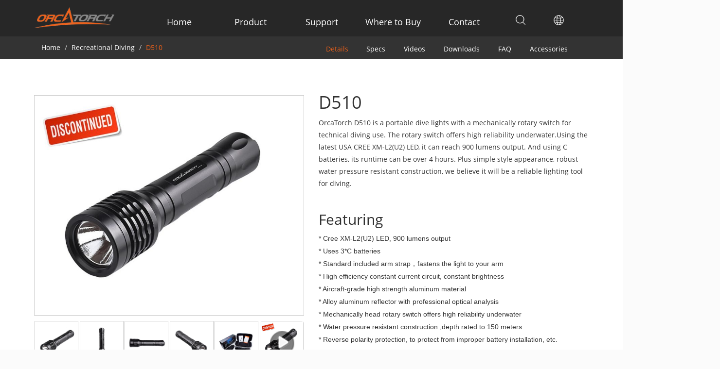

--- FILE ---
content_type: text/html; charset=UTF-8
request_url: https://www.orcatorch.com/product/D510.html?%2Fproduct%2FD510_html=&lang=en-US
body_size: 8061
content:
<!DOCTYPE html>
<html lang="en-US">
<head>
    <meta charset="UTF-8">
    <meta http-equiv="X-UA-Compatible" content="IE=edge"/>
    <meta name="viewport" content="width=device-width,minimum-scale=1.0,maximum-scale=1.0,user-scalable=no"/>
    <meta content="yes" name="apple-mobile-web-app-capable">
    <meta content="black" name="apple-mobile-web-app-status-bar-style">
    <meta name="format-detection" content="telephone=no,email=no">
    <meta content="yes" name="apple-touch-fullscreen">
    <link href="/static/images/logo.ico" rel="shortcut icon" type="image/x-icon">
    <meta name="csrf-param" content="_csrf">
    <meta name="csrf-token" content="aSfB_Q9PgX5dpTqoZf2VzC5AMWtps9F2Ch0obHbxuFFfTZiZOQ3YSS3kXtBVleWPWDVVOyXc4jg5KlANE6PsMg==">
    <title>OrcaTorch D510 Portable Dive Lights for Technical Diving Use</title>
    <meta name="keywords" content="OrcaTorch D510, D510, Portable Dive Lights, Dive Lights, Technical Diving Lights">
<meta name="description" content="OrcaTorch D510 is a portable dive lights with a mechanically rotary switch for technical diving use. The rotary switch offers high reliability underwater.Using the latest USA CREE XM-L2(U2) LED, it can reach 900 lumens output.">
<link href="/static/css/font-awesome.min.css" rel="stylesheet">
<link href="/static/css/bootstrap.min.css" rel="stylesheet">
<link href="/static/css/animate.css" rel="stylesheet">
<link href="/static/css/swiper.min.css" rel="stylesheet">
<link href="/static/css/mystyle.css" rel="stylesheet">
<link href="/static/css/y-style.css" rel="stylesheet">
<!--[if lte IE 7]>
<link href="/static/css/font-awesome-ie7.min.css" rel="stylesheet">
<![endif]-->
<!--[if lte IE 9]>
<script src="/static/js/html5shiv.min.js"></script>
<![endif]-->
<!--[if lte IE 9]>
<script src="/static/js/respond.min.js"></script>
<![endif]-->
<!--[if lte IE 9]>
<script src="/static/js/ie-emulation-modes-warning.js"></script>
<![endif]-->                                                    </head>
<body class="page-products-info lang-en-us">
<div class="wrap">
    <header class="header-header">
    <nav class="header-nav">
        <div class="container">
            <div class="row">
                <div class="col-md-2 col-sm-2">
                    <div class="row">
                        <button class="navbar-toggle collapsed icon text-right" data-toggle="collapse"
                                data-target="#navbar" aria-expanded="false" aria-controls="navbar"><i
                                    class="fa fa-bars"></i>
                        </button>
                        <div class="logo">
                            <a href="/">
                                <img src="/uploadfiles/images/logo.png"
                                     alt="OrcaTorch Dive Lights - Lighting Solutions Provider for Safe Diving！"/>
                            </a>
                        </div>
                    </div>
                </div>
                <div class="col-md-10 col-sm-10 navbar_position">
                    <div class="nav_bar navbar-collapse collapse row" id="navbar">
                        <ul class="col-sm-9 col-md-10">
                            <li class=" active"><a
                                        href="/"">Home</a></li>
                                                                                                                            <li class="l1">
                                        <a href="/list/product.html">Product</a>
                                                                                                                            <div class="hid">
                                                <div class="container">
                                                    <div class="row">
                                                        <ul class="col-xs-12" role="presentation" id="nav-menu5">
                                                                                                                            <li class="text-left col-xs-6 col-sm-4 col-md-3">
                                                                    <a href="/list/recreational-diving.html">
                                                                        <img src="/uploadfiles/images/nav/6e/6ecd9f659f-recreational-diving.png">
                                                                        <h4>Recreational Diving</h4>
                                                                    </a>
                                                                </li>
                                                                                                                            <li class="text-left col-xs-6 col-sm-4 col-md-3">
                                                                    <a href="/list/underwater-photography.html">
                                                                        <img src="/uploadfiles/images/nav/fd/fd0f88aaf6-uw-photography.png">
                                                                        <h4>U/W Photography</h4>
                                                                    </a>
                                                                </li>
                                                                                                                            <li class="text-left col-xs-6 col-sm-4 col-md-3">
                                                                    <a href="/list/technical-diving.html">
                                                                        <img src="/uploadfiles/images/nav/15/15361adc5b-technical-diving.png">
                                                                        <h4>Technical Diving</h4>
                                                                    </a>
                                                                </li>
                                                                                                                            <li class="text-left col-xs-6 col-sm-4 col-md-3">
                                                                    <a href="/list/arms-trays.html">
                                                                        <img src="/uploadfiles/images/nav/b7/b7734a9359-arms.png">
                                                                        <h4>Arms&Trays</h4>
                                                                    </a>
                                                                </li>
                                                                                                                            <li class="text-left col-xs-6 col-sm-4 col-md-3">
                                                                    <a href="/list/accessories.html">
                                                                        <img src="/uploadfiles/images/nav/76/76f42dcbed-accessories.png">
                                                                        <h4>Accessories</h4>
                                                                    </a>
                                                                </li>
                                                                                                                    </ul>
                                                    </div>
                                                </div>
                                            </div>
                                            <button class="hidden-menu-add" type="submit" id="hidden-menu-add"></button>
                                            <button class="hidden-menu-take" type="submit" id="hidden-menu-take"></button>
                                                                            </li>
                                                                    <li class="l1">
                                        <a href="/news/support.html">Support</a>
                                                                                                                            <div class="hid">
                                                <div class="container">
                                                    <div class="row">
                                                        <ul class="col-xs-12" role="presentation" id="nav-menu7">
                                                                                                                            <li class="text-left col-xs-6 col-sm-4 col-md-3">
                                                                    <a href="/news/support.html">
                                                                        <img src="/uploadfiles/images/nav/2e/2e3c4f8632-faq.png">
                                                                        <h4>FAQ</h4>
                                                                    </a>
                                                                </li>
                                                                                                                            <li class="text-left col-xs-6 col-sm-4 col-md-3">
                                                                    <a href="/news/download.html">
                                                                        <img src="/uploadfiles/images/nav/3a/3a756d6094-xia-zai.png">
                                                                        <h4>Download</h4>
                                                                    </a>
                                                                </li>
                                                                                                                            <li class="text-left col-xs-6 col-sm-4 col-md-3">
                                                                    <a href="/page/product-registration.html">
                                                                        <img src="/uploadfiles/images/nav/14/14c781f04e-chan-pin-zhu-ce-zheng-xiao-qi-yu-jing.png">
                                                                        <h4>Product Registration</h4>
                                                                    </a>
                                                                </li>
                                                                                                                    </ul>
                                                    </div>
                                                </div>
                                            </div>
                                            <button class="hidden-menu-add" type="submit" id="hidden-menu-add"></button>
                                            <button class="hidden-menu-take" type="submit" id="hidden-menu-take"></button>
                                                                            </li>
                                                                    <li class="l1">
                                        <a href="/page/Find-a-Dealer.html">Where to Buy</a>
                                                                                                                            <div class="hid">
                                                <div class="container">
                                                    <div class="row">
                                                        <ul class="col-xs-12" role="presentation" id="nav-menu6">
                                                                                                                            <li class="text-left col-xs-6 col-sm-4 col-md-3">
                                                                    <a href="/page/find-a-dealer.html">
                                                                        <img src="/uploadfiles/images/nav/fc/fc2c5f4e8f-dealer.png">
                                                                        <h4>Find A Dealer</h4>
                                                                    </a>
                                                                </li>
                                                                                                                            <li class="text-left col-xs-6 col-sm-4 col-md-3">
                                                                    <a href="https://www.orcatorchstore.com/">
                                                                        <img src="/uploadfiles/images/nav/0f/0f7a453e2b-store.png">
                                                                        <h4>OrcaTorch Official Online Store</h4>
                                                                    </a>
                                                                </li>
                                                                                                                    </ul>
                                                    </div>
                                                </div>
                                            </div>
                                            <button class="hidden-menu-add" type="submit" id="hidden-menu-add"></button>
                                            <button class="hidden-menu-take" type="submit" id="hidden-menu-take"></button>
                                                                            </li>
                                                                    <li class="l1">
                                        <a href="/page/contact-us.html">Contact</a>
                                                                                                                            <div class="hid">
                                                <div class="container">
                                                    <div class="row">
                                                        <ul class="col-xs-12" role="presentation" id="nav-menu8">
                                                                                                                            <li class="text-left col-xs-6 col-sm-4 col-md-3">
                                                                    <a href="/page/Become-A-Dealer.html">
                                                                        <img src="/uploadfiles/images/nav/e9/e98e1d925d-become-a-dealer.png">
                                                                        <h4>Become A Dealer</h4>
                                                                    </a>
                                                                </li>
                                                                                                                            <li class="text-left col-xs-6 col-sm-4 col-md-3">
                                                                    <a href="https://www.orcatorch.com/page/warranty-policy.html">
                                                                        <img src="/uploadfiles/images/nav/32/326f714401-warranty-policy.png">
                                                                        <h4>Warranty</h4>
                                                                    </a>
                                                                </li>
                                                                                                                            <li class="text-left col-xs-6 col-sm-4 col-md-3">
                                                                    <a href="https://www.orcatorch.com/page/influencer-registration.html">
                                                                        <img src="/uploadfiles/images/nav/0d/0d24d6eec1-cooperation.png">
                                                                        <h4>Marketing Cooperation </h4>
                                                                    </a>
                                                                </li>
                                                                                                                            <li class="text-left col-xs-6 col-sm-4 col-md-3">
                                                                    <a href="/page/contact-us.html">
                                                                        <img src="/uploadfiles/images/nav/d2/d2454d730e-contact.png">
                                                                        <h4>Contact Us</h4>
                                                                    </a>
                                                                </li>
                                                                                                                    </ul>
                                                    </div>
                                                </div>
                                            </div>
                                            <button class="hidden-menu-add" type="submit" id="hidden-menu-add"></button>
                                            <button class="hidden-menu-take" type="submit" id="hidden-menu-take"></button>
                                                                            </li>
                                                                                    </ul>
                        <ul class="col-sm-3 col-md-2 header-rit">
                            <button class="header-top-search" id="header-top-search"></button>
                            <button class="header-top-language" id="header-top-language" type="button"
                                    data-toggle="dropdown" aria-haspopup="true" aria-expanded="false"></button>
                            <ul class="dropdown-menu" aria-labelledby="header-top-language">
                                                                                                    <a href="http://www.orcatorch.cn/">中文</a>
                                    
                                                                    <a href="/product/D510.html?%2Fproduct%2FD510_html=&lang=en-US">English</a>
                                    
                                                            </ul>
                        </ul>
                        <div class="container">
                            <div class="row">
                                <div class="search" id="search">
                                    <form action="/search.html" method="get" class="form-inline">
                                        <div class="form-group col-xs-12">
                                            <div class="input-group col-xs-12">
                                                <input type="text" class="form-control" placeholder="search" name="keywords">
                                            </div>
                                        </div>
                                        <button type="submit" class="btn btn-primary"></button>
                                    </form>
                                </div>
                            </div>
                        </div>
                    </div>
                </div>
            </div>
        </div>
        </div>
    </nav>
    <meta name="facebook-domain-verification" content="5l9g9k674mf4n0mk4f3feyev2ujan5" />
    <!-- GetResponse Analytics -->
  <script type="text/javascript">
      
  (function(m, o, n, t, e, r, _){
          m['__GetResponseAnalyticsObject'] = e;m[e] = m[e] || function() {(m[e].q = m[e].q || []).push(arguments)};
          r = o.createElement(n);_ = o.getElementsByTagName(n)[0];r.async = 1;r.src = t;r.setAttribute('crossorigin', 'use-credentials');_.parentNode .insertBefore(r, _);
      })(window, document, 'script', 'https://ga.getresponse.com/script/b660bf37-3ee3-41d5-921d-6634c1239ffa/ga.js', 'GrTracking');


  </script>
  <!-- End GetResponse Analytics -->
</header>
    
<div class="main-container">
    <div class="product-details-top">
    <div class="container">
        <div class="row">
            <div class="col-md-5">
                <div class="row">
                    <div class="breadcrumbs">
                        <ul class="breadcrumb"><li><a href="/">Home</a></li>
<li><a href="/list/recreational-diving.html">Recreational Diving</a></li>
<li class="active">D510</li>
</ul>                    </div>
                </div>
            </div>
            <div class="col-md-7">
                <div class="row">
                    <!-- Nav tabs -->
                    <ul class="nav nav-tabs" role="tablist">
                        <li role="presentation" class="details active"><a href="#details" aria-controls="details" role="tab" data-toggle="tab">Details</a></li>
                        <li role="presentation" class="details"><a href="#specs" aria-controls="specs" role="tab" data-toggle="tab">Specs</a></li>
                        <li role="presentation" class="details"><a href="#videos" aria-controls="videos" role="tab" data-toggle="tab">Videos</a></li>
                        <li role="presentation" class="details"><a href="#downloads" aria-controls="downloads" role="tab" data-toggle="tab">Downloads</a></li>
                        <li role="presentation" class="details"><a href="#faq" aria-controls="faq" role="tab" data-toggle="tab">FAQ</a></li>
                        <li role="presentation" class="details"><a href="#accessories" aria-controls="accessories" role="tab" data-toggle="tab">Accessories</a></li>
                    </ul>
                </div>
            </div>
        </div>
    </div>
</div>
<!-- Tab panes -->
<div class="tab-content">
    <div role="tabpanel" class="tab-pane active" id="details">
        <div class="container">
            <div class="row">
                <div class="col-md-6">
                    <div class="box">
                        <div class="tb-booth tb-pic tb-s310">
                            <a href="/uploadfiles/images/product/13/13437ff158-d510-discontinued.jpg"><img src="/uploadfiles/images/product/13/13437ff158-d510-discontinued.jpg" rel="/uploadfiles/images/product/13/13437ff158-d510-discontinued.jpg" class="jqzoom" /></a>
                            <i class="icon-zoom-in"></i>
                        </div>
                        <ul class="tb-thumb" id="thumblist">
                                                                                    <li class="col-md-2">
                                <div class="tb-pic tb-s40">
                                    <img src="/uploadfiles/images/product/03/03ca97ac4f-d510-2.jpg" mid="/uploadfiles/images/product/03/03ca97ac4f-d510-2.jpg"
                                         big="/uploadfiles/images/product/03/03ca97ac4f-d510-2.jpg" alt="OrcaTorch D510 underwater torch light for divers" />
                                </div>
                            </li>
                                                            <li class="col-md-2">
                                <div class="tb-pic tb-s40">
                                    <img src="/uploadfiles/images/product/34/34213af95c-d510-3.jpg" mid="/uploadfiles/images/product/34/34213af95c-d510-3.jpg"
                                         big="/uploadfiles/images/product/34/34213af95c-d510-3.jpg" alt="OrcaTorch D510 portable diving torch for sale" />
                                </div>
                            </li>
                                                            <li class="col-md-2">
                                <div class="tb-pic tb-s40">
                                    <img src="/uploadfiles/images/product/37/3746bcebc2-d550-4.jpg" mid="/uploadfiles/images/product/37/3746bcebc2-d550-4.jpg"
                                         big="/uploadfiles/images/product/37/3746bcebc2-d550-4.jpg" alt="900 lumens dive lights of OrcaTorch D510" />
                                </div>
                            </li>
                                                            <li class="col-md-2">
                                <div class="tb-pic tb-s40">
                                    <img src="/uploadfiles/images/product/11/11912c31cc-d550-5.jpg" mid="/uploadfiles/images/product/11/11912c31cc-d550-5.jpg"
                                         big="/uploadfiles/images/product/11/11912c31cc-d550-5.jpg" alt="scuba torch for OrcaTorch D510" />
                                </div>
                            </li>
                                                            <li class="col-md-2">
                                <div class="tb-pic tb-s40">
                                    <img src="/uploadfiles/images/product/39/392740f1b0-d510.jpg" mid="/uploadfiles/images/product/39/392740f1b0-d510.jpg"
                                         big="/uploadfiles/images/product/39/392740f1b0-d510.jpg" alt="OrcaTorch D510 dive lights box" />
                                </div>
                            </li>
                                                                                        <li class="col-md-2">
                                <div class="btn" data-toggle="modal" data-target="#myModal">
                                    <button type="button" class="videoplay"></button>
                                    <img src="/uploadfiles/images/product/13/13437ff158-d510-discontinued.jpg" alt="D510">
                                </div>
                                <!-- Modal -->
                                <div class="modal fade" id="myModal" tabindex="-1" role="dialog" aria-labelledby="myModalLabel">
                                    <div class="modal-dialog" role="document">
                                        <div class="modal-content">
                                            <div class="modal-header">
                                                <button type="button" class="close" data-dismiss="modal" aria-label="Close"><span aria-hidden="true">&times;</span></button>
                                            </div>
                                            <div class="modal-body content-video">
                                                <video controls="controls" loop>
                                                    <source src="/uploadfiles/images/6d/6de850baad-d510.mp4" type="video/mp4"/>
                                                </video>
                                            </div>
                                        </div>
                                    </div>
                                </div>
                            </li>
                        </ul>
                    </div>
                </div>
                <div class="col-md-6">
                    <h1>D510</h1>
                    <ul class="product-details-info">
                        <li>
                            <p><span style="font-size: 14px;">OrcaTorch D510 is a portable dive lights with a mechanically rotary switch for technical diving use. The rotary switch offers high reliability underwater.Using the latest USA CREE XM-L2(U2) LED, it can reach 900 lumens output. And using C batteries, its runtime can be over 4 hours. Plus simple style appearance, robust water pressure resistant construction, we believe it will be a reliable lighting tool for diving.</span><br/></p><p><br/></p>                        </li>
                        <li>
                            <h2>Featuring</h2>
                            <p><span style="font-family: arial, helvetica, sans-serif; font-size: 14px;">* Cree XM-L2(U2) LED, 900 lumens output <br/>* Uses 3*C batteries<br/>* Standard included arm strap，fastens the light to your arm <br/>* High efficiency constant current circuit, constant brightness<br/>* Aircraft-grade high strength aluminum material <br/>* Alloy aluminum reflector with professional optical analysis<br/>* Mechanically head rotary switch offers high reliability underwater <br/> * Water pressure resistant construction ,depth rated to 150 meters<br/>* Reverse polarity protection, to protect from improper battery installation, etc.<br/></span></p>                        </li>

                    </ul>
                    <div class="product-details-buy">
                        <div class="col-sm-6 col-md-6">
                            <div class="row">
<!--                                -->                                <div class="Wheretobuy">
                                    <a href="#product-message">Where to buy</a>
                                </div>
                            </div>
                        </div>
                        <div class="col-sm-6 colmd-6 product-share">
                            Share to:
                            <a class="addthis_button_facebook"></a>
                            <a class="addthis_button_twitter"></a>
                            <a class="addthis_button_instapaper"></a>
                            <a class="addthis_button_compact"></a>
                            <!-- Go to www.addthis.com/dashboard to customize your tools -->
                            <script type="text/javascript" src="//s7.addthis.com/js/300/addthis_widget.js#pubid=ra-5b7e1e041f88ae66"></script>
                        </div>
                    </div>
                </div>
            </div>
        </div>
        <div class="product-detail">
            <div class="product-info"><div class="container"><div class="row"><div class="product-info-one"></div></div></div></div><div class="product-info"><div class="container"><div class="row"><div class="product-info-one"><img src="/uploadfiles/editer/image/20181015/1539583232141447.jpg" title="1539583232141447.jpg" alt="1.jpg"/></div></div></div></div><div class="product-info"><div class="container"><div class="row"><div class="product-info-one"><img src="/uploadfiles/editer/image/20181015/1539583262887158.jpg" title="1539583262887158.jpg" alt="2.jpg"/></div></div></div></div><div class="product-info"><div class="container"><div class="row"><div class="product-info-one"><img src="/uploadfiles/editer/image/20181015/1539583272875680.jpg" title="1539583272875680.jpg" alt="3.jpg"/></div></div></div></div><div class="product-info"><div class="container"><div class="row"><div class="product-info-one"></div></div></div></div><div class="product-info"><div class="container"><div class="row"><div class="product-info-one"><img src="/uploadfiles/editer/image/20181015/1539583283770861.jpg" title="1539583283770861.jpg" alt="4.jpg"/></div></div></div></div><div class="product-info"><div class="container"><div class="row"><div class="product-info-one"></div></div></div></div><div class="product-info"><div class="container"><div class="row"><div class="product-info-one"><img src="/uploadfiles/editer/image/20181015/1539583293802136.jpg" title="1539583293802136.jpg" alt="5.jpg"/></div></div></div></div><div class="product-info"><div class="container"><div class="row"><div class="product-info-one"><img src="/uploadfiles/editer/image/20181015/1539583304947876.jpg" title="1539583304947876.jpg" alt="6.jpg"/></div></div></div></div><div class="product-info"><div class="container"><div class="row"><div class="product-info-one"><img src="/uploadfiles/editer/image/20181015/1539583315377829.jpg" title="1539583315377829.jpg" alt="7.jpg"/></div></div></div></div><div class="product-info"><div class="container"><div class="row"><div class="product-info-one"><img src="/uploadfiles/editer/image/20181015/1539583323472544.jpg" title="1539583323472544.jpg" alt="8.jpg"/></div></div></div></div><div class="product-info"><div class="container"><div class="row"><div class="product-info-one"><img src="/uploadfiles/editer/image/20181015/1539583333264958.jpg" title="1539583333264958.jpg" alt="9.jpg"/></div></div></div></div><div class="product-info"><div class="container"><div class="row"><div class="product-info-one"><img src="/uploadfiles/editer/image/20181015/1539583343317074.jpg" title="1539583343317074.jpg" alt="10.jpg"/></div></div></div></div><div class="product-info"><div class="container"><div class="row"><div class="product-info-one"><img src="/uploadfiles/editer/image/20181015/1539583353208683.jpg" title="1539583353208683.jpg" alt="11.jpg"/></div></div></div></div><div class="product-info"><div class="container"><div class="row"><div class="product-info-one"><img src="/uploadfiles/editer/image/20181015/1539583363271130.jpg" title="1539583363271130.jpg" alt="12.jpg"/></div></div></div></div>        </div>
    </div>
    <div role="tabpanel" class="tab-pane" id="specs">
        <div class="container">
            <div class="nav-top">
                <p>TECHNICAL PARAMETERS</p>            </div>
        </div>
        <div class="container">
            <div class="table-responsive">
                <div class="tab-specs row"><div class="col-xs-6"><table><tbody><tr class="firstRow"><td class="firstCol" style="-ms-word-break: break-all;"><strong>ANSI/NEMA FL1</strong></td><td style="-ms-word-break: break-all;"><strong>Mode</strong></td></tr><tr><th class="firstCol" style="word-break: break-all;"><strong>Output</strong></th><td style="word-break: break-all;">900 Lumens</td></tr><tr><th class="firstCol" style="-ms-word-break: break-all;"><strong>Runtime</strong></th><td style="word-break: break-all;"><p>4h<br/></p></td></tr><tr><th class="firstCol" style="-ms-word-break: break-all;"><strong>Beam Distance</strong></th><td style="word-break: break-all;" rowspan="1" colspan="1">325m(On land)</td></tr><tr><th class="firstCol" style="-ms-word-break: break-all;">Intensity</th><td style="word-break: break-all;" rowspan="1" colspan="1">26400cd</td></tr><tr><th class="firstCol" style="-ms-word-break: break-all;">Impact Resistant</th><td style="-ms-word-break: break-all;">1m</td></tr><tr><th class="firstCol" style="-ms-word-break: break-all;">Waterproof</th><td style="word-break: break-all;">&nbsp;Underwater 150m</td></tr><tr><th class="firstCol" style="-ms-word-break: break-all;">Working Voltage</th><td style="word-break: break-all;">3-4.5V</td></tr><tr><th class="firstCol" style="-ms-word-break: break-all;">Dimension</th><td style="word-break: break-all;">209mm(Length) x 35mm(Diameter) x 49mm(Head)</td></tr><tr><th class="firstCol" style="-ms-word-break: break-all;">Net Weight</th><td style="word-break: break-all;">313g(Excluding Battery)</td></tr><tr><th class="firstCol" style="-ms-word-break: break-all;">Accessories</th><td style="word-break: break-all;" rowspan="1" colspan="1"><p>O-ring, Lanyard, Arm Strap</p></td></tr></tbody></table></div></div>            </div>
        </div>
    </div>
    <div role="tabpanel" class="tab-pane" id="videos">
        <div class="container">
            <div class="nav-top">
                <p>Videos</p>            </div>
        </div>
        <div class="container">
                    </div>
    </div>
    <div role="tabpanel" class="tab-pane" id="downloads">
        <div class="container">
            <div class="nav-top">
                <p>Download</p>            </div>
        </div>
        <div class="container">
            <div class="tab-downloads row">
                <div class="col-xs-6"><div class="downloads-title">User Manual</div><div class="downloads-content"><div class="col-xs-6 downloads-content-name">D510 User Manual</div><div class="col-xs-6 downloads-content-download"><a href="/uploadfiles/files/91/915f2dd6a8-d510.pdf" target="_blank">PDF</a></div></div></div>            </div>
        </div>
    </div>
    <div role="tabpanel" class="tab-pane" id="faq">
        <div class="container">
            <div class="nav-top">
                <p>FAQ</p>            </div>
        </div>
        <div class="container">
            <div class="tab-faq"><div class="product-faq"><div class="panel-group" id="accordion" role="tablist" aria-multiselectable="true"><div class="panel panel-default"><div class="panel-heading" id="product-question2" role="tab"><h4 class="panel-title"><a class="collapsed" role="button" aria-expanded="false" aria-controls="product-answer2" href="#product-answer2" data-toggle="collapse" data-parent="#accordion">1. Do you have dive lights come with common batteries? </a></h4></div><div class="panel-collapse collapse" id="product-answer2" role="tabpanel" aria-labelledby="product-question2"><div class="panel-body">OrcaTorch D510 uses 3*C batteries, and it&#39;s max 900 lumens runtime 4 hours.</div></div></div><div class="panel panel-default"><div class="panel-heading" id="product-question3" role="tab"><h4 class="panel-title"><a class="collapsed" role="button" aria-expanded="false" aria-controls="product-answer3" href="#product-answer3" data-toggle="collapse" data-parent="#accordion">2. Where is the serial number located on OrcaTorch D510 dive light?</a></h4></div><div class="panel-collapse collapse" id="product-answer3" role="tabpanel" aria-labelledby="product-question3"><div class="panel-body">We printed the serial number on the head of the OrcaTorch D510 dive light， 8 number.</div></div></div></div></div></div>        </div>
    </div>
    <div role="tabpanel" class="tab-pane" id="accessories">
        <div class="container">
            <div class="nav-top">
                <p>ACCESSORIES</p>            </div>
        </div>
        <div class="container">
            <div class="product-info-five"><div class="container"><div class="row"><div class="product-info-one"><br/><h4>Standard Accessories</h4><div class="imgcollection"><ul><li><a href="#"><img src="/uploadfiles/editer/image/20181106/1541496666699049.jpg" title="Arm Strap" alt="Arm Strap"/>Arm Strap</a></li><li><a href="#"><img src="/uploadfiles/editer/image/20181106/1541496676101123.jpg" title="Lanyard" alt="Lanyard"/>Lanyard</a></li><li><a href="#"><img src="/uploadfiles/editer/image/20181106/1541496683909127.jpg" title="O-ring" alt="O-ring"/>O-ring</a></li></ul></div></div></div></div></div><p><br/><br/><br/></p>        </div>
    </div>
</div>
<div class="product-message" id="product-message">
    <div CLASS="container">
        <div class="col-md-12 product-message-title">
            <h3>ORDER YOUR D510</h3>
            <p><p>Please leave your contact information, our dealer nearby will contact you soon. You can <a href="/page/find-a-dealer.html" target="_self" style="color: rgb(247, 150, 70); text-decoration: underline;"><span style="color: rgb(247, 150, 70);">find a dealer</span></a> or buy it from <a href="https://www.orcatorchstore.com" target="_blank" style="color: rgb(247, 150, 70); text-decoration: underline;"><span style="color: rgb(247, 150, 70);">OrcaTorch dive light online store</span></a>.</p></p>
        </div>
        <div class="col-md-12 product-message-form verification-wrapper">
            <form id="inquiry-ajax" action="/products/inquiry.html" method="post" class="form-horizontal">
                <input type="hidden" name="Inquiry[product_id]"  value="112">
                <input type="hidden" name="Inquiry[product_name]" value="D510">
                <input type="hidden" name="product_slug" value="D510">
                <input type="hidden" name="_csrf" value="aSfB_Q9PgX5dpTqoZf2VzC5AMWtps9F2Ch0obHbxuFFfTZiZOQ3YSS3kXtBVleWPWDVVOyXc4jg5KlANE6PsMg==">
                    <div class="form-group col-sm-6">
                        <div class="col-sm-10">
                            <input class="form-control" type="text" name="Inquiry[names]" class="form-control" placeholder="Name *">
                        </div>
                        <span class="xiao-require">*</span>
                    </div>
                    <div class="form-group col-sm-6">
                        <div class="col-sm-10">
                            <input type="text" name="Inquiry[phone]" class="form-control" placeholder="Phone *">
                        </div>
                        <span class="xiao-require">*</span>
                    </div>
                    <div class="form-group col-sm-6">
                        <div class="col-sm-10">
                            <input type="text" name="Inquiry[email]" class="form-control" placeholder="Your Email *">
                        </div>
                        <span class="xiao-require">*</span>
                    </div>
                    <div class="form-group col-sm-6">
                        <div class="col-sm-10">
                            <input type="text" name="Inquiry[company]" class="form-control" placeholder="Address *">
                        </div>
                        <span class="xiao-require">*</span>
                    </div>
                    <div class="form-group col-sm-12">
                        <div class="col-sm-10">
                            <input type="text" name="Inquiry[comment]" class="form-control" placeholder="Notes">
                        </div>
                    </div>
                    <div class="form-group col-sm-8">
                        <div class="col-sm-10 col-xs-12">
                            <input type="text" name="Inquiry[verifyCode]" class="form-control" placeholder="Input Verification Code">
                        </div>
                        <div class="col-sm-2 col-xs-12">
                            <img id="captchaimg" class="sing-captchae" src="/products/captcha.html?v=6928f75d901d24.89802385" alt="click to change" title="click to change">                        </div>
                    </div>
                <div class="col-sm-12">
                    <div class="form-group col-sm-12">
                        <div class="col-sm-10">
                            <div class="checkbox">
                                <input type="checkbox" name="usr_name" required="required" />
                                <label>
                                    I have read and accepted OrcaTorch’s Privacy Policy. By providing the above information, I am aware and consent that my data will be collected by and transferred to OrcaTorch.                                </label>
                            </div>
                        </div>
                    </div>
                    <div class="form-group col-sm-3">
                        <div class="col-sm-10">
                            <button type="submit" class="btn btn-bgcolor">submit</button>
                        </div>
                    </div>
                </div>
            </form>
        </div>
    </div>
</div>
<button class="back_to_top"></button>
</div>
    <footer class="footer-footer">
    <div class="container">
        <div class="row">
            <div class="footer-left col-md-3 col-sm-6 col-xs-12">
                <div class="footer-logo">
                    <a href="/">
                        <img src="/uploadfiles/images/logo.png" alt="OrcaTorch Dive Lights - Lighting Solutions Provider for Safe Diving！"/>
                    </a>
                </div>
                <div class="footer-search">
                    <form id="email-ajax" action="/site/subscription.html" method="get" class="form-inline">
                    <input type="text" name="mail" class="textBox" placeholder="Your email address">
                    <button type="submit" onclick="tijiao2()"></button>
                    </form>
                </div>
                <div class="email-null">
                    <p>Please input email</p>                </div>
                <p><p>Get the latest news from OrcaTorch</p></p>
            </div>
            <div class="col-md-9 col-sm-6 col-xs-12">
                <div class="row">
                    <ul class="col-xs-6 col-sm-6 col-md-3 hiddle-list"><h5>Company</h5><li><a href="/page/about-us.html">About US</a></li><li><a href="/page/contact-us.html">Contact US</a></li><li><a href="/page/Become-a-Dealer.html">Become a Dealer</a></li><li><a href="/page/find-a-dealer.html">Find a Dealer</a></li><button class="hidden-introduce-add" type="submit" id="hidden-introduce-add"></button><button class="hidden-introduce-take" type="submit" id="hidden-introduce-take"></button></ul><ul class="col-xs-6 col-sm-6 col-md-3 hiddle-list"><h5>Media Center</h5><li><a href="/news/official-news.html">Official News</a></li><li><a href="/news/exhibition.html">Exhibitions</a></li><li><a href="/news/ambassador.html">Brand Ambassador</a></li><li><a href="https://www.searchatlantiscontest.com/" target="_blank">Search for Atlantis</a></li><button class="hidden-introduce-add" type="submit" id="hidden-introduce-add"></button><button class="hidden-introduce-take" type="submit" id="hidden-introduce-take"></button></ul><ul class="col-xs-6 col-sm-6 col-md-3 hiddle-list"><h5>Service</h5><li><a href="/page/warranty-policy.html">Warranty Policy</a></li><li><a href="/page/product-registration.html">Product Registration</a></li><li><a href="/news/support.html">Product Support</a></li><li><a href="/page/Privacy-Policy.html">Privacy Policy</a></li><button class="hidden-introduce-add" type="submit" id="hidden-introduce-add"></button><button class="hidden-introduce-take" type="submit" id="hidden-introduce-take"></button></ul><ul class="col-xs-6 col-sm-6 col-md-3 hiddle-list"><h5>User Experience</h5><li><a href="/news/media-reports.html">Media Reports</a></li><li><a href="/page/influencer-registration.html">Influencer Registration</a></li><li><a href="/news/me-orcatorch.html" target="_self" textvalue="Me &amp; OrcaTorch">Me &amp; OrcaTorch</a></li></ul>                </div>
            </div>
            <div class="col-xs-12 share">
                <div class="share"><a href="https://www.facebook.com/OrcaTorch" target="_blank"><img src="/lil/5823/uploadfiles/editer/image/20180930/1538277733920744.png" title="OrcaTorch Facebook" alt="OrcaTorch Facebook"/></a><a href="https://www.youtube.com/c/ORCATORCHWorldwide?sub_confirmation=1" target="_blank"><img src="/lil/5823/uploadfiles/editer/image/20180930/1538277745851308.png" title="OrcaTorch Youtube" alt="OrcaTorch Youtube"/></a><a href="https://www.instagram.com/OrcaTorch" target="_blank"><img src="/lil/5823/uploadfiles/editer/image/20180930/1538277754860432.png" title="OrcaTorch Instagram" alt="OrcaTorch Instagram"/></a><a href="https://www.twitter.com/orcatorch" target="_blank" style="white-space: normal;"><img src="/lil/5823/uploadfiles/editer/image/20180930/1538277762877536.png" title="OrcaTorch Twitter" alt="OrcaTorch Twitter"/></a><a href="https://www.linkedin.com/company/orcatorch-technology-limited/" target="_blank"><img src="/uploadfiles/editer/image/20181009/1539077222149104.png" title="OrcaTorch Linkedin" alt="OrcaTorch Linkedin"/></a></div>            </div>
            <div class="col-xs-12 text-center copyright">
                <p><span style="color: rgb(255, 255, 255);">Copyright © 2025, OrcaTorch Technology Limited All rights reserved.</span></p>            </div>
        </div>
    </div>
</footer>
<!-- Global site tag (gtag.js) - Google Analytics -->
<script async src="https://www.googletagmanager.com/gtag/js?id=UA-96568542-1"></script>
<script>
  window.dataLayer = window.dataLayer || [];
  function gtag(){dataLayer.push(arguments);}
  gtag('js', new Date());

  gtag('config', 'UA-96568542-1');
</script>
<!-- Facebook Pixel Code -->
<script>
    !function(f,b,e,v,n,t,s)
    {if(f.fbq)return;n=f.fbq=function(){n.callMethod?
        n.callMethod.apply(n,arguments):n.queue.push(arguments)};
        if(!f._fbq)f._fbq=n;n.push=n;n.loaded=!0;n.version='2.0';
        n.queue=[];t=b.createElement(e);t.async=!0;
        t.src=v;s=b.getElementsByTagName(e)[0];
        s.parentNode.insertBefore(t,s)}(window, document,'script',
        'https://connect.facebook.net/en_US/fbevents.js');
    fbq('init', '2151875255041635');
    fbq('track', 'PageView');
</script>
<noscript><img height="1" width="1" style="display:none"
               src="https://www.facebook.com/tr?id=2151875255041635&ev=PageView&noscript=1"
    /></noscript>
<!-- End Facebook Pixel Code -->
<script>
  window.okkiConfigs = window.okkiConfigs || [];
  function okkiAdd() { okkiConfigs.push(arguments); };
  okkiAdd("analytics", { siteId: "23416-232", gId: "UA-161160606-5" });
</script>
<script src="//code-eu1.jivosite.com/widget/9iSmTXlLVu" async></script>

</div>
<script src="/static/js/jquery.min.js"></script>
<script src="/static/js/bootstrap.js"></script>
<script src="/static/js/cp_slider.js"></script>
<script src="/static/js/wow.js"></script>
<script src="/static/js/myjs.js"></script>
<script src="/static/js/jquery.imagezoom.min.js"></script>
<script src="/static/js/swiper.min.js"></script>
<script>
    $(document).ready(function(){
        $(".jqzoom").imagezoom();
        $("#thumblist li").click(function(){
            $(this).parents("li").addClass("tb-selected").siblings().removeClass("tb-selected");
            $(".jqzoom").attr('src',$(this).find("img").attr("mid"));
            $(".jqzoom").attr('rel',$(this).find("img").attr("big"));
        });
    });
    new WOW().init();
        $(document).ready(function() {
            var navOffset=$(".product-details-top").offset().top;
            $(window).scroll(function(){
                var scrollPos=$(window).scrollTop();
                if(scrollPos >=navOffset){
                    // $(".product-details-top .row").addClass("fixed");
                    $(".product-details-top").addClass("full");
                }else{
                    // $(".product-details-top .row").removeClass("fixed");
                    $(".product-details-top").removeClass("full");
                }
            });

        });
    var mySwiper = new Swiper('.swiper-container', {
        navigation: {
            nextEl: '.swiper-button-next',
            prevEl: '.swiper-button-prev',
        },
        pagination: {
            el: '.swiper-pagination',
        },
        observer:true,//修改swiper自己或子元素时，自动初始化swiper
        observeParents:true,//修改swiper的父元素时，自动初始化swiper
    });
</script>
<script>jQuery(function ($) {
jQuery('#captchaimg').yiiCaptcha({"refreshUrl":"\/products\/captcha.html?refresh=1","hashKey":"yiiCaptcha\/products\/captcha"});
setTimeout(function () {
    $('.wrap>.alert').css('display', 'none');
}, 2000);
});</script></body>
<script>'undefined'=== typeof _trfq || (window._trfq = []);'undefined'=== typeof _trfd && (window._trfd=[]),_trfd.push({'tccl.baseHost':'secureserver.net'},{'ap':'cpbh-mt'},{'server':'p3plmcpnl494111'},{'dcenter':'p3'},{'cp_id':'6060047'},{'cp_cache':''},{'cp_cl':'8'}) // Monitoring performance to make your website faster. If you want to opt-out, please contact web hosting support.</script><script src='https://img1.wsimg.com/traffic-assets/js/tccl.min.js'></script></html>


--- FILE ---
content_type: text/css
request_url: https://www.orcatorch.com/static/css/mystyle.css
body_size: 7573
content:
@charset "utf-8";
@font-face {
    font-family: "Open Sans";
    src: url("../fonts/Open Sans.ttf");
}
@font-face {
    font-family: "Open Sans";
    src: url(//:) format("no404"), url("../fonts/Open Sans.ttf") format("truetype");
    font-weight: normal;
    font-style: normal;
}
@font-face {
    font-family: fontawesome;
    src: url(../fonts/fontawesome-webfont.eot?v=4.7.0);
    src: url(../fonts/fontawesome-webfont.eot?#iefix&v=4.7.0) format('embedded-opentype'), url(../fonts/fontawesome-webfont.woff2?v=4.7.0) format('woff2'), url(../fonts/fontawesome-webfont.woff?v=4.7.0) format('woff'), url(../fonts/fontawesome-webfont.ttf?v=4.7.0) format('truetype'), url(../fonts/fontawesome-webfont.svg?v=4.7.0#fontawesomeregular) format('svg');
    font-weight: 400;
    font-style: normal
}
body {
    font-family: "Open Sans", "PingFang SC", "Microsoft YaHei", "Helvetica Neue", "Hiragino Sans GB", "WenQuanYi Micro Hei", Arial, sans-serif;
    color: #333;
    font-size: 100%;
    background: #fff;
    font-size: 14px;
    color: #333;
    /*-moz-user-select: none;
    -webkit-user-select: none;
    -ms-user-select: none;
    -khtml-user-select: none;
    user-select: none;*/
    font-weight: normal;
}
a {
    color: #666;
}
p {
    margin: 0px;
}
a:hover {
    color: #f2630a;
    text-decoration: none;
}
ul {
    list-style: none;
    padding: 0px;
    margin: 0;
}
a:visited,
a:active {
    text-decoration: none;
}
/*.container {
    min-width: 1200px;
    padding: 0px;
}*/
/********************************header**********************************************/
.header-header {
    width: 100%;
}
.header-nav {
    background: #272727;
    padding-top: 15px;
}
.header-nav .navbar-collapse.in {
    overflow: visible;
}
.header-header .header-rit li {
    display: inline-block;
}
.header-rit .dropdown-menu {
    background: none;
    width: 100%;
    position: absolute;
    left: 60%;
    top: -40%;
    border-right: none;
    border-left: none;
    border-bottom: none;
    box-shadow: none;
}
.header-rit .dropdown-menu a {
    display: block;
    width: 100%;
    padding: 10px 15px;
    text-align: center;
    color: #fff;
}
.header-header .search {
    right: 20%;
    top: 15%;
    width: 0;
    background: #272727;
    padding: 5px;
    z-index: 8;
    overflow: hidden;
    display: none;
    position: absolute;
    max-width: 1200px;
    margin: 0 auto;
}
.header-header .search button {
    position: absolute;
    right: 20px;
    top: 0;
    bottom: 0;
    z-index: 9;
    background: url("../images/search.png") center center no-repeat;
    width: 45px;
    height: 39px;
    border: none;
}
.header-header .search .form-inline .form-group {
    padding-left: 50px;
}
.header-header .search .form-inline .form-group .form-control {
    background: none;
    border: none;
    border-bottom: 1px solid #666;
    color: #fff;
}
.header-header .header-rit button {
    position: relative;
    display: inline-block;
    width: 45px;
    height: 45px;
    background: none;
    border: none;
}
.header-header .header-top-language{
    float: right;
}
.header-header .header-rit button:focus, .header-header input:focus {
    outline: none;
    box-shadow: none;
}
.header-header .header-rit button:before {
    width: 45px;
    height: 45px;
    content: "";
    position: absolute;
    left: 0;
    top: 15px;
}
.header-header .header-rit button.header-top-search:before {
    background: url("../images/search.png") 0 0 no-repeat;
}
.header-header .header-rit button.header-top-language:before {
    background: url("../images/language.png") 0 0 no-repeat;
}
.header-nav .navbar-toggle i {
    color: #fff;
}
.header-nav .navbar-toggle {
    font-size: 24px;
    cursor: pointer;
    padding: 0;
    margin-top: 0;
}
@media (min-width: 480px ) {
    .header-nav .navbar-toggle {
        margin-top: 8px;
    }
}
@media (max-width: 468px ) {
    .header-header .search {
        right: 13%;
        top: 18%;
    }
}
.fixed {
    position: fixed;
    top: 0;
}
.header-nav .logo {
    width: 100%;
    /*float: left;*/
}
.header-nav .logo img {
    max-width: 200px;
    width: 100%;
}
.nav_bar {
    width: 100%;
    float: left;
}
.nav_bar ul li {
    float: left;
    line-height: 60px;
    text-align: center;
    width: 20%;
    font-size: 18px;
}
.nav_bar ul li a {
    color: #fff;
    text-decoration: none;
    display: block;
}
.nav_bar > ul > li:hover {
    background: #666;
}
.header-header, nav.header-nav {
    position: relative;
    left: 0;
    top: 0;
}
.navbar_position, .navbar_position .col-sm-10, .navbar_position .col-md-10 {
    position: static;
}
.hid {
    width: 100%;
    background: #fff;
    position: absolute;
    left: 0;
    display: none;
    z-index: 9999;
}
.hid ul {
    width: 100%;
    background: #fff;
    margin: 30px auto;
}
.hid #nav-menu7 {
    width: 80%;
    background: #fff;
    margin: 30px auto;
    float: right;
}
.hid #nav-menu7 li {
    width: 25%;
}
.hid ul li a {
    color: #000;
}
.hid .text-left a img {
    width: 50px;
    height: 50px;
}
.nav_bar ul li.l1:hover .hid {
    display: block;
}
@media (max-width: 768px ) {
    .nav_bar ul li {
        float: none;
        width: 100%;
        position: relative;
        text-align: left;
    }
    .hid ul li a{
        text-align: center;
    }
    iframe{
        width: 100%;
        height: 100%;
    }
}
/*banner*/
.glyphicon-chevron-right:before, .glyphicon-chevron-left:before {
    display: none;
}
.carousel-control .glyphicon-chevron-left, .carousel-control .glyphicon-chevron-right {
    margin-top: -25px;
    font-size: 40px;
}
.carousel-indicators li {
    width: 7px;
    height: 7px;
    background-color: #717272 \9;
    background-color: #717272;
    border-radius: 7px;
    border: none;
    margin: 0px;
}
.carousel-indicators .active {
    width: 7px;
    height: 7px;
    background-color: #000 \9;
    background-color: #000;
    border-radius: 7px;
}
.carousel-indicators {
    position: static;
    width: 100%;
    float: left;
    margin-left: 0px;
    background: #e3e3e3;
}
.carousel-inner>.item>a>img, .carousel-inner>.item>img{
    margin: 0 auto;
}
@media (min-width: 768px) {
    .carousel-control .glyphicon-chevron-left, .carousel-control .glyphicon-chevron-right {
        font-size: 80px;
        margin-top: -50px;
    }
}
@media (max-width: 468px) {
    .mod-img img{
        min-width: 600px;
        overflow: hidden;
    }
}
.index-banner .carousel-control{
    display: none;
}
.index-banner:hover .carousel-control{
    display: block;
}
.banner-text{
    position: relative;
    overflow: hidden;
}
.banner-text img{
    overflow: hidden;
}
.banner-text .index-right-text {
    width: 100%;
    position: absolute;
    top: 40%;
    text-align: left;
    left: 10%;
    color: #fff;
    margin: 0 auto;
    font-size: 24px;
}
.banner-text .index-right-text h3{
    font-size: 36px;
}
.banner-text .index-right-text h4{
    font-size: 30px;
}
.index-left .index-right-text h2{
    font-size: 26px;
}
.index-left .index-right-text span{
    font-size: 20px;
}
@media (max-width: 468px) {
    .index-left .index-right-text h2{
        font-size: 22px;
    }
    .index-left .index-right-text span{
        font-size: 16px;
    }
}
@media (max-width: 598px) {
    .banner-text{
        height: auto;
    }
}
@media (max-width: 991px) {
    .banner-text .index-right-text {
        top: 20%;
    }
    .banner-text .index-right-text h3{
        font-size: 24px;
    }
    .banner-text .index-right-text h4{
        font-size: 18px;
    }
}
/*index-content*/
.index-content {
    margin: 0 auto;
    background: #f2f2f2;
    padding-top: 40px;
    padding-bottom: 60px;
}
.index-content .container{
    padding: 0;
}
.index-content .container .row{
    padding-left: 0;
}
.index-content .container .row .col-xs-12,
.index-content .container .row .col-sm-6{
    padding-left: 0;
}
.index-content .index-left img {
    width: 100%;
}
.index-content .index-left a:hover img {
    box-shadow: 0 0 5px #999999;
}
.index-content .index-left {
    position: relative;
    overflow: hidden;
}
.index-content .index-left .index-right-text {
    position: absolute;
    bottom: 5%;
    left: 20%;
    color: #fff;
}
.index-content .index-right {
    max-height: 680px;
    overflow: hidden;
}
.index-content .index-right .index-right-img {
    background-color: #ffffff;
    display: block;
    overflow: hidden;
    position: relative;
    margin-bottom: 20px;
}
.index-right .index-right-img .index-right-text {
    padding: 60px 0 0 20px;
    position: absolute;
    width: 50%;
    height: 100%;
}
.index-right .index-right-img .index-right-text p {
    font-size: 18px;
}
.index-right .index-right-img .index-right-text span {
    font-size: 16px;
}
.index-content .index-right .index-right-img img {
    width: 100%;
}
.index-content .index-list .index-list-content {
    width: 33%;
    border-left: 1px solid #f2f2f2;
    display: inline-block;
    background-color: #ffffff;
}
.index-content .index-list .index-list-content .index-list-text {
    border-left: 3px solid #bec4c9;
    margin: 40px 0 40px 0;
    padding-left: 10px;
}
.index-content .index-list .index-list-content .index-list-text p {
    font-size: 18px;
}
.index-content .index-list .index-list-content .index-list-text span {
    font-size: 14px;
    color: #999999;
}
@media (max-width: 468px) {
    .index-right .index-right-img .index-right-text{
        padding-top: 10px;
    }
}
@media (max-width: 768px) {
    .index-content .index-list .index-list-content {
        width: 100%;
        display: block;
    }
    .index-content .container .row .col-xs-12,
    .index-content .container .row .col-sm-6{
        padding-right: 0;
    }
    .index-content .index-list .index-list-content .index-list-text {
        border-left: 3px solid #bec4c9;
        margin: 20px 0 20px 0;
        padding: 20px;
    }
    .index-content .index-right {
        max-height: 800px;
    }
    .index-content .index-left{
        padding-bottom: 20px;
    }
    .index-content .index-left img{
        height: 100%;
    }
    .index-content .index-right .index-right-img {
        max-height: 100%;
    }
    .index-content{
        padding-top: 20px;
        padding-bottom: 0;
    }
}
@media (max-width: 991px) {
    .index-right .index-right-img .index-right-text{
        padding-top: 30px;
    }
}
@media (max-width: 468px) {
    .header-rit{
        margin: 0 auto;
        text-align: center;
    }
    .header-rit .dropdown-menu{
        left: 25%;
    }
    .header-rit .header-top-language{
        float: none;
    }
}
/*footer*/
.footer-footer {
    background-color: #272727;
    padding-top: 60px;
    position: relative;
}
.footer-footer .footer-logo {
    width: 70%;
}
.footer-footer .footer-logo img {
    width: 100%;
}
.footer-footer .footer-search {
    width: 70%;
    margin-bottom: 10px;
    height: 32px;
    background: #e95b15;
    position: relative;
    border: 1px solid #e95b15;
    margin-top: 40px;
}
.footer-footer .footer-search input {
    width: 86%;
    height: 30px;
    border: none;
}
.footer-footer .footer-search .input-text {
    position: absolute;
    color: #999;
    bottom: 15%;
    left: 3%;
}
.footer-footer .footer-search button {
    position: absolute;
    top: 0;
    right: 4%;
    z-index: 9;
    background: url("../images/arrows.png") no-repeat right;
    width: 20px;
    height: 30px;
    border: none;
}
.footer-footer p {
    color: #919699;
    font-size: 14px;
}
.footer-footer h5 {
    font-size: 16px;
    color: #fbfbfb;
}
.footer-footer li > a {
    color: #919699;
    font-size: 14px;
    line-height: 30px;
}
.footer-footer .share {
    margin-top: 20px;
    float: right;
    margin-bottom: 10px;
}
.footer-footer .share img {
    padding-right: 20px;
}
.footer-footer .copyright {
    background-color: #272727;
    border-top: 1px solid #494949;
    font-size: 12px;
    line-height: 30px;
    color: #919699;
}
.footer-footer .col-xs-12{
    position: relative;
    padding-left: 0;
}
#wechat{
    display: none;
    width: 120px;
    height: 120px;
    position: absolute;
    right: 0;
    bottom: 35%;
}
#wechat img{
    width: 100%;
}
.email-null p{
    display: none;
    color: #ff0000;
}
@media (max-width: 991px) {
    .footer-footer .footer-search input {
        width: 80%;
    }
    .footer-left{
        margin: 0 auto;
    }
}
@media (max-width: 768px) {
    .footer-footer .footer-search input {
        width: 95%;
    }
    #wechat{
        width: 100px;
        height: 100px;
    }
}
@media (max-width: 618px) {
    .footer-footer .footer-search input {
        width: 85%;
    }
}
@media (max-width: 468px) {
    .footer-footer .footer-logo{
        margin: 0 auto;
    }
    .footer-footer .footer-search {
        margin: 20px auto;
    }
    .footer-footer p {
        text-align: center;
    }
}
#w1-error, #w1-success{
    position: fixed;
    z-index: 9999;
    top: 25%;
    left: 25%;
    width: 50%;
    height: 200px;
    padding-top: 5%;
    color: #000;
    background: #fff;
    box-shadow: 1px 1px 1px #ccc;
    border: none;
}
/*这是about.html页面*/
.content-banner {
    width: 100%;
    overflow: hidden;
}
.content-banner img {
    width: 100%;
}
.about-content {
    width: 100%;
}
.about-content .content {
    /*max-width: 1200px;*/
    /*margin: 20px 0 20px 0;*/
}
.nav-top {
    text-align: center;
    padding: 40px 40px 40px 0;
    font-size: 18px;
    line-height: 30px;
    background-color: #f7f8f9;
}
.nav-top a {
    color: #000000;
    text-transform: uppercase;
}
.nav-top a {
    margin-left: 40px;
}
/*.nav-top a:first-child {*/
/*border-bottom: 1px solid #eb6623;*/
/*}*/
.nav-top .active {
    border-bottom: 1px solid #eb6623;
}
.about-content .content .content-text1 {
    color: #999999;
    font-size: 12px;
    overflow: auto;
    line-height: 30px;
    margin: 20px 0 30px 0;
}
.about-content .content-form .field-guestbook-full_name,
.about-content .content-form .field-guestbook-country,
.about-content .content-form .field-guestbook-company,
.about-content .content-form .field-guestbook-phone,
.about-content .content-form .field-guestbook-fax,
.about-content .content-form .field-guestbook-email,
.about-content .content-form .field-guestbook-address,
.about-content .content-form .field-guestbook-subject{
    width: 50%;
    float: left;
}
.about-content .content-form .field-registrationform-customer_name,
.about-content .content-form .field-registrationform-where_to_buy_from,
.about-content .content-form .field-registrationform-dealer_name,
.about-content .content-form .field-registrationform-phone,
.about-content .content-form .field-registrationform-date_of_purchase,
.about-content .content-form .field-registrationform-email,
.about-content .content-form .field-registrationform-model_no,
.about-content .content-form .field-registrationform-serial_no{
    width: 50%;
    float: left;
}
.about-content .content-form .field-dealers-full_name,
.about-content .content-form .field-dealers-country,
.about-content .content-form .field-dealers-company,
.about-content .content-form .field-dealers-phone,
.about-content .content-form .field-dealers-address,
.about-content .content-form .field-dealers-email,
.about-content .content-form .field-dealers-describe_your_company,
.about-content .content-form .field-dealers-official_website{
    width: 50%;
    float: left;
}

.about-content .content-form .field-reviewapplication-country,
.about-content .content-form .field-reviewapplication-mobile,
.about-content .content-form .field-reviewapplication-diver_level,
.about-content .content-form .field-reviewapplication-email,
.about-content .content-form .field-reviewapplication-first_name,
.about-content .content-form .field-reviewapplication-last_name{
    width: 50%;
    float: left;
}
.about-content .content-form .form-group:first-child{
    height: 94px;
    padding: 0;
}
/*.about-content .content-form .form-group{*/
    /*height: 69px;*/
/*}*/
.about-content .content-form .form-group .form-control {
    width: 95%;
}
.about-content .content-form .field-guestbook-enquiry .form-control{
    width: 97.5%;
}
.about-content .content-form .field-guestbook-code,
.about-content .content-form .field-guestbook-enquiry{
    width: 100%;
    float: left;
    margin-top: 20px;
}
.about-content .content-form .col-sm-12,
.about-content .content-form .col-sm-10,
.about-content .content-form .col-sm-2 {
    padding-left: 0;
    padding-right: 0;
}
@media (max-width: 768px) {
    .about-content .content .content-text1 {
        margin: 0 0 30px 0;
    }
    .nav-top a:last-child {
        margin-left: 20px;
    }
    .about-content .content-form .col-sm-12,
    .about-content .content-form .col-sm-10,
    .about-content .content-form .col-sm-2 {
        margin-top: 15px;
    }
}
/*这是news.html页面*/
.new-content .nav-top {
    font-size: 18px;
    color: black;
}
.new-content .content {
    font-size: 18px;
    line-height: 35px;
}
.new-content .content-list {
    margin: 0 0 60px 0;
}
.new-content .content-list .news-image {
    margin: 20px 0 20px 0;
    text-align: center;
}
.new-content .content-list img {
    width: 100%;
}
.new-content .content .news-time {
    width: 100%;
    text-align: center;
    margin-top: 10px;
}
.new-content .content i {
    background: #f0f0f0;
    padding: 5px;
    border-radius: 20px;
}
.new-content .content span {
    background: #6a6d69;
    font-size: 16px;
    margin-left: 20px;
    padding: 5px;
    color: #ffffff;
}
.info-new-content .content-list h2,
.info-new-content .content-list h3,
.info-new-content .content-list h5 {
    text-align: center;
}
/*.info-new-content .content-list h5{*/
    /*display: inline-block;*/
    /*margin: 0 auto;*/
/*}*/
.info-new-content .content-list img {
    max-width: 100%;
}
.info-new-content .bdsharebuttonbox {
    /*display: inline-block;*/
    position: relative;
    top: 10px;
    left: 15px;
}
.at-share-btn-elements .at-label{
    display: none;
}
.at-share-btn-elements .at-icon-wrapper{
    background: none;
}
.lang-zh-cn .info-new-content .bdsharebuttonbox{
    display: inline-block;
}
.lang-zh-cn .info-new-content .bdsharebuttonbox-en{
    position: relative;
    top: 5px;
    left: 15px;
    display: none;
}
.lang-en-us .info-new-content .bdsharebuttonbox{
    position: relative;
    top: 10px;
    left: 15px;
    display: none;
}
.lang-en-us .info-new-content .bdsharebuttonbox-en{
    position: relative;
    top: 5px;
    left: 15px;
    display: inline-block;
}
.new-page {
    width: 100%;
    margin: 15px 0px;
    font-size: 12px;
    overflow: hidden;
    text-align: center;
}
.new-page ul li {
    padding-right: 10px;
    float: left;
}
/*这是download.html页面*/
.download-content {
    background: #fff;
    margin-bottom: 50px;
}
.download-content .title {
    width: 25%;
    margin-top: 20px;
    font-size: 16px;
    line-height: 30px;
    border-bottom: 1px solid #eb5b13;
    margin-bottom: 20px;
}
.download-content .content-list {
    margin: 0 0 40px 0;
    padding: 0;
}
.download-content .content-list .hiddle {
    display: none;
}
.download-content .content-list .tb-thumb {
    width: 100%;
    border: 1px solid #e7e8e9;
}
.download-content .content-list .tb-thumb .btn {
    padding: 6px;
    width: 100%;
}
.download-content .content-list .tb-thumb .btn img{
    width: 100%;
    height: 100%;
}
.download-content .content-list .tb-thumb:hover {
    box-shadow: 1px 1px 1px #e7e8e9;
}
.download-content .content-list .tb-thumb .videoplay {
    background: none;
}
.download-content .content-list .tb-thumb h4 {
    font-size: 16px;
    margin-left: 10px;
    margin-bottom: 20px;
}
.download-content .content-list .tb-thumb p {
    font-size: 14px;
    text-align: left;
    color: #aaa;
    line-height: 18px;
}
.download-content .content-list .list-content-img{
    max-height: 350px;
    overflow: hidden;
}
.download-content .content-list .list-content-img img {
    width: 100%;
}
.download-content .content-list p {
    font-size: 16px;
    line-height: 30px;
    text-align: center;
    margin: 10px;
}
.download-content .content-list a {
    font-size: 16px;
    line-height: 30px;
    text-align: center;
    text-transform: uppercase;
    color: #eb5b13;
}
.download-content .more {
    width: 10%;
    margin: 0 auto;
    position: relative;
}
.download-content .more button {
    background: #ffffff;
    font-size: 16px;
    border: 1px solid #eb5b13;
    width: 100%;
    height: 30px;
    margin-bottom: 20px;
}
.download-content .more .btn-close{
    position: absolute;
    top: 0;
    left: 0;
    display: none;
}
.download-content .content-list .tb-thumb .videoplay button {
    -webkit-appearance: none;
    padding: 0;
    cursor: pointer;
    background: 0 0;
    border: none;
    width: 0;
    height: 0;
}
.download-content .imgview .modal-dialog{
    width: 1280px;
    max-width: 100%;
}
.download-content .imgview .swiper-slide img{
    width: 100%;
}
@media (max-width: 768px) {
    .download-content .title {
        width: 80%;
    }
    .download-content .more{
        width: 20%;
    }
    .tab-content .modal-dialog{
        margin-top: 50%;
    }
}
/*这是product.html页面*/
.product-content {
    background-color: #f2f2f2;
}
.product-content .content {
    margin: 0 auto;
}
.product-content .title {
    font-size: 30px;
    text-align: center;
    line-height: 30px;
    margin: 65px auto;
    font-weight: bold;
}
.product-content .input-search {
    left: 0;
    top: 100%;
    width: 50%;
    position: relative;
    background: #f2f2f2;
    padding: 5px;
    z-index: 8;
    overflow: hidden;
    margin: 30px auto;
}
.product-content .content-title {
    position: relative;
}
.product-content .input-search .form-inline {
    width: 100%;
}
.product-content .input-search .form-inline button {
    position: absolute;
    right: 20px;
    top: 0;
    z-index: 9;
    background: url("../images/search.png") center center no-repeat;
    width: 45px;
    height: 39px;
    border: none;
    margin-top: 10px;
}
.product-content .input-search .form-inline .input-group {
    width: 100%;
}
.product-content .input-search .form-inline input {
    width: 100%;
    height: 50px;
}
.product-content .input-search .form-inline .form-group .form-control {
    background-color: #ffffff;
    border: 1px solid #a8a8a8;
    color: #fff;
}
.product-content .content .content-list {
    margin: 40px auto;
    width: 100%;
}
.product-content .content .content-list .product-list {
    background-color: #fff;
    text-align: center;
    padding-bottom: 20px;
    height: 535px;
    margin-bottom: 20px;
}
.product-content .content .content-list .product-list img {
    width: 100%;
    margin: 0 auto;
}
.product-content .content .content-list .product-list h5 {
    margin-top: 10px;
    font-size: 24px;
    color: #333333;
    line-height: 30px;
    font-weight: bold;
}
.product-content .content .content-list .product-list p {
    font-size: 12px;
    color: #333333;
    line-height: 16px;
    margin-top: 10px;
}
.product-content .content .content-list .product-list .learn-more {
    margin: 20px auto;
    text-align: center;
    background-color: #eb5b13;
    width: 40%;
    height: 30px;
    padding-top: 4px;
    color: #fff;
    font-size: 16px;
    border-radius: 4px;
}
.new-page .pagination > .active > a,
.pagination > .active > a:focus, .pagination > .active > a:hover,
.pagination > .active > span, .pagination > .active > span:focus,
.pagination > .active > span:hover {
    background-color: #eb5b13;
    border-color: #eb5b13;
    color: #fff;
}
.new-page .pagination > li > a,
.pagination > li > span {
    color: #eb5b13;
}
@media (max-width: 991px) {
    .product-content .content .content-list .product-list {
        height: 100%;
    }
}
/*product-details*/
.product-details-top {
    background: #333333;
    padding: 5px 0;
}
.product-details-top .breadcrumb {
    background: none;
    margin-bottom: 0px;
    display: inline-block;
}
.product-details-top .breadcrumb li a {
    color: #fff;
}
.product-details-top .breadcrumb > .active {
    color: #ea601a;
}
.product-details-top .nav-tabs {
    border-bottom: none;
    text-align: left;
}
.product-details-top .nav-tabs > li.active > a, .product-details-top .nav-tabs > li.active > a:focus, .product-details-top .nav-tabs > li.active > a:hover {
    background: none;
    border: none;
    color: #ea601a;
}
.product-details-top .nav-tabs > li {
    display: inline-block;
    float: none;
}
.product-details-top .nav-tabs > li a {
    color: #fff;
}
.product-details-top .nav > li > a:focus, .product-details-top .nav > li > a:hover {
    background: none;
    border: none;
}
.tab-specs .col-xs-6{
    width: 100%;
    padding: 0;
}
.table-responsive{
    border: none;
}
@media (min-width: 768px) {
    .faq-center .faq-title-list {
        padding-top: 35px;
        display: block;
        width: 100%;
        background: none;
    }
    .faq-center .faq-title-list li {
        width: 20%;
        text-align: center;
    }
    .faq-center .faq-title-list li img {
        display: inline-block;
    }
    .mob-faq-title {
        display: none;
    }
    .faq-box {
        padding: 35px 0;
        overflow: hidden;
    }
}
@media (min-width: 991px) {
    .product-details-top .nav-tabs {
        text-align: right;
        position: absolute;
        right: 40px;
    }
}
.tab-content {
    padding: 30px auto;
    overflow: hidden;
    background: #fff;
}
.tab-content .tab-pane {
    margin-top: 50px;
    font-size: 16px;
}
.tab-content .tab-pane .nav-top{
    text-align: left;
    color: #000;
    font-weight: 700;
    font-size: 20px;
    padding-left: 10px;
}
.tab-content .tab-pane table{
    width: 100%;
    margin-top: 20px;
}
.tab-content .tab-pane table tr td{
    padding-top: 15px;
    color: #707473;
    font-size: 12px;
    padding-left: 10px;
    padding-bottom: 5px;
}
.row{
    margin: 0;
}
.tab-content .tab-pane .firstRow td{
    font-size: 14px;
    height: 60px;
}
.tab-content .tab-pane .firstCol{
    color: #000;
    font-size: 14px;
    font-weight: 700;
    padding-left: 10px;
}
table tr, table td{
    border: 1px solid #eee;
}
.tab-accessories .list-text img{
    width: 100%;
}
.tab-video button{
    background: none;
    border: none;
    margin: 0;
    padding: 0;
}
.tab-video .btn{
    padding: 0;
}
.tab-video .tab-video-left video,
.tab-video .tab-video-right video,
.tab-video .tab-video-list video{
    width: 100%;
}
.tab-video .tab-video-left h4,
.tab-video .tab-video-right h4,
.tab-video .tab-video-list h4{
    color: #707473;
    font-size: 14px;
}
.tab-video .tab-video-left i,
.tab-video .tab-video-right i,
.tab-video .tab-video-list i{
    font-size: 10px;
}
.tab-accessories-right .list-text{
    margin-top: 20px;
}
.tab-accessories-right .list-text h3{
    font-weight: bold;
    line-height: 30px;
}
.tab-accessories-right .list-text p{
    font-size: 16px;
    line-height: 25px;
    color: #303233;
}
.tab-faq .product-faq{
    margin-top: 50px;
}
.tab-faq .panel-group{
    margin-top: 30px;
}
.tab-faq .panel-default{
    box-shadow: none;
    border: none;
    margin-bottom: 30px;
}
.tab-faq .panel-default .panel-heading{
    border-color: #fff;
    background-color: #fff;
}
.tab-faq .panel-default .panel-heading .panel-title{
    color: #44a8f2;
}
.tab-faq .panel-default .panel-collapse .panel-body{
    color: #707473;
}
.tab-downloads {
    margin-top: 50px;
}
.tab-downloads .downloads-title{
    font-size: 20px;
    color: #707473;
    margin-left: 15px;
}
.tab-downloads .downloads-content{
    margin-top: 30px;
    color: #44a8f2;
    font-size: 14px;
}
.tab-downloads .downloads-content .downloads-time{
    color: #707473;
}
.tab-downloads .downloads-content .downloads-content-download a{
    padding: 2px 8px;
    border: 1px solid #707473;
    background: #f7f8f9;
    color: #a6acaa;
    text-transform: uppercase;
    margin-top: 5px;
    width: 50%;
}
/* box */
.tab-content .box {
    /*width: 100%;*/
    margin: 25px 0;
    position: relative;
}
.tb-pic {
    display: table-cell;
    text-align: center;
    vertical-align: middle;
}
.tb-pic img {
    vertical-align: middle;
    max-width: 100%;
}
.tb-pic a {
    display: block;
    line-height: 1;
    width: 98%;
    height: 100%;
}
.tb-thumb {
    margin: 10px 0 0;
    overflow: hidden;
}
.tb-thumb li {
    background: none repeat scroll 0 0 transparent;
    float: left;
    overflow: hidden;
    padding: 1px;
}
.tb-s310, .tb-s310 img {
    max-height: 100%;
    width: 100%;
}
.tb-s310 a {
    font-size: 271px;
}
.tb-s40 a {
    font-size: 35px;
}
.tb-s40, .tb-s40 a {
    height: 90px;
    width: 90px;
}
.tb-booth {
    border: 1px solid #CDCDCD;
    position: relative;
    z-index: 1;
    background: #fff;
    overflow: hidden;
}
.tb-thumb .tb-selected {
    background: none repeat scroll 0 0 #C30008;
}
.tb-thumb .tb-selected div {
    background-color: #FFFFFF;
    border: medium none;
    width: 90px;
    height: 90px;
}
.tb-thumb li div.tb-pic {
    border: 1px solid #CDCDCD;
    width: 90px;
    height: 90px;
}
.tb-thumb li div.tb-pic img {
    width: 100%;
}
.tb-thumb li .btn {
    padding: 0;
    width: 90px;
    height: 90px;
    margin: 0;
    border: 1px solid #CDCDCD;
}
.tb-thumb .videoplay {
    background: url("../images/play.png") center center no-repeat;
    border: none;
    width: 50px;
    height: 50px;
    margin-left: 20px;
    margin-top: 20px;
    z-index: 999;
    position: absolute;
}
.tb-thumb li .btn img {
    max-width: 100%;
    height: 88px;
    position: relative;
}
@media (max-width: 468px) {
    .tb-thumb {
        padding-left: 15px;
    }
    .tb-thumb li{
        width: 33.33333%;
    }
}
div.zoomDiv {
    z-index: 999;
    position: absolute;
    top: 0;
    left: 0;
    width: 200px;
    height: 200px;
    background: #ffffff;
    border: 1px solid #CCCCCC;
    display: none;
    text-align: center;
    overflow: hidden;
}
div.zoomMask {
    position: absolute;
    background: url("../images/mask.png") repeat scroll 0 0 transparent;
    cursor: move;
    z-index: 1;
}
.tb-thumb li .modal-header {
    margin-top: 20px;
}
.tb-thumb li .modal-header .close {
    margin-top: -10px;
}
.product-details-info {
    line-height: 25px;
}
.product-details-buy {
    padding: 15px 0;
}
.product-details-buy .col-sm-6,
.product-details-buy .col-md-6{
    padding-left: 0;
}
.product-details-buy .Wheretobuy {
    margin-bottom: 20px;
}
.product-details-buy .Wheretobuy a {
    width: 80%;
    background: #ea601a;
    display: inline-block;
    text-align: center;
    padding: 13px 0;
    color: #fff;
}
.product-message {
    width: 100%;
    background: url("../images/bginput.jpg") 0 0 no-repeat;
    overflow: hidden;
    color: #FFF;
}
.product-message-title {
    padding: 15px 0;
    overflow: hidden;
}
.product-message h3 {
    font-size: 28px;
    padding: 15px 0;
    overflow: hidden;
}
.product-message .product-message-form {
    overflow: hidden;
}
.product-message .product-message-form .form-horizontal .form-group {
    padding: 15px;
}
.product-message .product-message-form .form-horizontal .form-group button {
    color: #fff;
    margin-left: -15px;
}
.product-message .product-message-form .form-control {
    background: none;
    border: none;
    border-bottom: 1px solid #979797;
    border-radius: 0;
    appearance: none;
    box-shadow: none;
    padding: 0;
    color: #fff;
}
.product-message .col-sm-10,
.product-message .col-sm-6,
.product-message .col-sm-3{
    padding: 0;
}
.btn-bgcolor {
    width: 100%;
    background-color: #eb6623;
    border-radius: 0;
    text-transform: uppercase;
    font-size: 20px;
    padding: 10px 0;
}
.btn-bgcolor:hover {
    color: #fff;
}
.product-share {
    text-align: right;
    padding-top: 17px;
}
.product-share a span {
    position: relative;
    width: 30px;
    height: 30px;
    display: inline-block;
}
.product-share a span:before {
    position: absolute;
    z-index: 9;
    content: "";
    left: 0;
    top: 12px;
    width: 30px;
    height: 30px;
    background: url("../images/share.png") no-repeat;
}
.product-share a span.icon-facebook:before {
    background-position: 0 0;
}
.product-share a span.icon-twitter:before {
    background-position: -39px 0;
}
.product-share a span.icon-instagram:before {
    background-position: -78px 0;
}
@media (max-width: 768px) {
    .product-message {
        background: #000000;
    }
}
/*产品展示页*/
.info-content .info-content-one {
    background-color: #000000;
    height: auto;
    overflow: hidden;
}
.info-content .info-content-one .rollIn{
    position: absolute;
    top: 20%;
    left: 20%;
}
.info-content .info-content-one .bounceInDown{
    position: relative;
}
.info-content .info-content-one img {
    width: 100%;
}
.info-content .info-content-one .one-content-one {
    width: 100%;
    background-size: 100%;
}
.info-content .info-content-one .one-content-two {
    width: 100%;
}
.info-content .info-content-one .one-content-two .info-video-1 {
    max-width: 1200px;
    margin: 0 auto;
}
.info-content .info-content-one .one-content-two .info-video-1 video {
    width: 100%;
}
.info-content .info-content-one .one-content-two .info-block {
    max-width: 1200px;
    margin: 30px auto;
}
.info-content .info-content-one .one-content-two .info-block .navbar-nav {
    float: left;
    max-width: 100%;
}
.info-content .info-content-one .one-content-two .info-block ul li {
    width: 20%;
    text-align: center;
    float: left;
}
.info-content .info-content-one .one-content-two .info-block ul li img {
    max-width: 100px;
    /*height: 50px;*/
}
.info-content .info-content-one .one-content-two .info-block ul li h5 {
    font-size: 14px;
}
.info-content .info-content-two {
    margin: 50px auto;
}
.info-content .info-content-two .two-content-one {
    max-width: 1200px;
    margin: 0 auto;
    background-color: #f8f8f8;
    padding: 10px;
}
.info-content .info-content-two .content-two-img img {
    width: 100%;
}
.info-content .info-content-two .content-two-text h4 {
    font-size: 16px;
    padding: 30px 50px 0 50px;
    text-transform: uppercase;
}
.info-content .info-content-two .content-two-text p {
    font-size: 12px;
    padding: 0 50px 0 50px;
}
@media (max-width: 768px) {
    .info-content .info-content-two .content-two-text h4 {
        padding: 15px;
    }
    .info-content .info-content-two .content-two-text p {
        padding: 15px;
    }
    .product-share{
        text-align: center;
    }
    .product-details-buy .Wheretobuy{
        text-align: center;
    }
}
@media (max-width: 468px) {
    .product-details-buy .Wheretobuy{
        text-align: center;
    }
}
.info-content .info-content-two .two-content-two {
    max-width: 1200px;
    margin: 50px auto;
    text-align: center;
    line-height: 30px;
}
/*.info-content .info-content-two .two-content-two .content-two-img img{*/
/*max-width: 500px;*/
/*margin-top: 20px;*/
/*}*/
.product-product {
    width: 100%;
    background: url("../images/footer-banner.png") 0 0 no-repeat;
    overflow: hidden;
    color: #555;
}
@media (max-width: 768px) {
    .product-product {
        background: #e4e4e4;
    }
    .info-content .info-content-one .one-content-two .info-block ul li {
        width: 33.33333333%;
    }
}
@media (max-width: 468px) {
    .info-content .info-content-one .one-content-two .info-block ul li {
        height: 150px;
    }
}
.back_to_top {
    background: #333 url("../images/top.png") no-repeat center;
    width: 40px;
    height: 40px;
    position: fixed;
    bottom: 30px;
    right: 30px;
    border: 1px solid #333;
}
.info-content .info-content-there {
    width: 100%;
    padding: 0;
}
.info-content .info-content-there video {
    width: 100%;
}
.info-content .info-content-four {
    width: 100%;
    padding: 0;
}
.info-video video {
    width: 100%;
    margin-bottom: 40px;
}
.info-video-text {
    width: 30%;
    right: 0;
    top: 30%;
    z-index: 999;
    color: white;
    margin-top: 30px;
    margin-left: 100px;
    margin-right: 100px;
    position: absolute;
}
.info-video-text h5 {
    font-size: 16px;
}
.info-video-text p {
    width: 100%;
    font-size: 12px;
}
@media (max-width: 768px) {
    .info-video-text {
        width: 50%;
        margin: 30px 0;
    }
}
.content-video video {
    width: 100%;
}
.two-content-one .box {
    position: relative;
    /*perspective: 1000px;*/
}
.two-content-one .box .box-img {
    transform: rotateY(0);
    transition: all 0.50s ease-in-out 0s;
}
.two-content-one .box:hover .box-img {
    transform: rotateY(-90deg);
}
.two-content-one .box .box-img img {
    /*width: 100%;*/
    height: auto;
}
.two-content-one .box .box-content {
    width: 100%;
    height: 100%;
    position: absolute;
    top: 0;
    left: 0;
    padding: 60px 20px;
    text-align: center;
    background-color: #000;
    opacity: 0.7;
    transform: rotateY(90deg);
    transition: all 0.50s ease-in-out 0s;
}
.two-content-one .box:hover .box-content {
    transform: rotateY(0);
}
.two-content-one .box .title {
    font-size: 20px;
    color: #fff;
    text-transform: uppercase;
}
.two-content-one .box .description {
    font-size: 14px;
    line-height: 24px;
    color: #fff;
}
.two-content-one .box .title:after,
.two-content-one .box .description:after {
    content: "";
    width: 80%;
    display: block;
    border-bottom: 1px solid #fff;
    margin: 15px auto;
}
.two-content-one .box .social-links {
    margin: 0;
    padding: 0;
    list-style: none;
}
.two-content-one .box .social-links li {
    display: inline-block;
    margin: 0 10px;
}
.two-content-one .box .social-links li a {
    font-size: 20px;
    color: #a6a6a6;
}
.two-content-one .box .social-links li a:hover {
    text-decoration: none;
    color: #fff;
}
@media only screen and (max-width: 990px) {
    .two-content-one .box {
        margin-bottom: 20px;
    }
}
@media only screen and (max-width: 479px) {
    .two-content-one .box .box-content {
        padding: 20px;
    }
}
.two-content-two .content-two-list {
    width: 100%;
    max-height: 500px;
    margin: 0 auto;
    cursor: pointer;
    overflow: hidden;
    box-shadow: 6px 4px 5px hsla(0, 0%, 59%, .2);
    -webkit-box-shadow: 6px 4px 5px hsla(0, 0%, 59%, .2);
}
.two-content-two .content-two-list img {
    background: #FFF;
    display: block;
    max-width: 1200px;
    max-height: 500px;
    padding: 10px;
    float: left;
    overflow: hidden;
    -webkit-transition: 0.7s;
    -moz-transition: 0.7s;
    -o-transition: 0.7s;
}
.zoom1 {
    position: absolute;
    -moz-transform: translate(-150px, -120px);
    -webkit-transform: scale(1.1) translate(-150px, -120px) skew(15deg, -30deg);
    -ms-transform: scale(1.1) translate(-150px, -120px) skew(15deg, -30deg);
    -o-transform: scale(1.1) translate(-150px, -120px) skew(15deg, -30deg);
}
#wrapper {
    max-width: 1200px;
    max-height: 800px;
    margin: 20px auto;
    overflow: hidden
}
#imageContainer {
    max-width: 1200px;
    height: 600px;
    max-height: 600px;
    position: relative;
    overflow: hidden;
    cursor: pointer;
}
#imageContainer img {
    width: 100%;
    position: absolute;
    top: 0;
    left: 0;
    z-index: 1;
}
#imageContainer img.active {
    z-index: 3;
}
@media (max-width: 991px) {
    #imageContainer {
        height: 400px;
    }
}
@media (max-width: 768px) {
    #imageContainer {
        height: 300px;
    }
}
@media (max-width: 768px) {
    #imageContainer {
        height: 300px;
    }
}
.full {
    position: fixed;
    top: 0;
    z-index: 10000;
    width: 100%;
    background-color: #333333;
}
.about-content .field-guestbook-full_name .control-label:after,
.about-content .field-guestbook-country .control-label:after,
.about-content .field-guestbook-email .control-label:after,
.about-content .field-guestbook-phone .control-label:after,
.about-content .field-guestbook-enquiry .control-label:after,
.about-content .field-registrationform-customer_name .control-label:after,
.about-content .field-registrationform-where_to_buy_from .control-label:after,
.about-content .field-registrationform-dealer_name .control-label:after,
.about-content .field-registrationform-phone .control-label:after,
.about-content .field-registrationform-date_of_purchase .control-label:after,
.about-content .field-registrationform-email .control-label:after,
.about-content .field-registrationform-model_no .control-label:after,
.about-content .field-registrationform-serial_no .control-label:after,
.about-content .field-reviewapplication-first_name .control-label:after,
.about-content .field-reviewapplication-last_name .control-label:after,
.about-content .field-reviewapplication-country .control-label:after,
.about-content .field-reviewapplication-email .control-label:after,
.about-content .field-reviewapplication-social_link .control-label:after,
.about-content .field-reviewapplication-question1 .control-label:after,
.about-content .field-reviewapplication-question2 .control-label:after,
.about-content .field-reviewapplication-question3 .control-label:after,
.about-content .field-reviewapplication-question4 .control-label:after,
.about-content .field-reviewapplication-question5 .control-label:after,
.about-content .field-reviewapplication-question6 .control-label:after,
.about-content .field-feedback-first_name .control-label:after,
.about-content .field-feedback-last_name .control-label:after,
.about-content .field-feedback-email .control-label:after,
.about-content .field-feedback-feedback .control-label:after,
.about-content .field-dealers-full_name .control-label:after,
.about-content .field-dealers-country .control-label:after,
.about-content .field-dealers-phone .control-label:after,
.about-content .field-dealers-email .control-label:after,
.about-content .field-dealers-sales_process .control-label:after{
    content: '*';
    color: red;
}
.xiao-require {
    color: red;
}
.info-banner{
    padding: 0;
    width: 100%;
}
.info-banner img{
    width: 100%;
}
.product-page .list-box .product-list .product-list-item{
    margin-bottom: 30px;
}
.product-page .list-box .product-list{
    width: 100%;
}
.product-page .list-box .product-list .product-list-item img{
    width: 100%;
}
.product-page .list-box .product-list .product-list-item{
    background: #fff;
    text-align: center;
    padding-bottom: 1px;
}
.product-page .list-box .product-list .product-list-item h5{
    font-size: 18px;
    line-height: 30px;
}
.product-page .list-box .product-list .product-list-item p{
    font-size: 16px;
    line-height: 24px;
}
.product-page .list-box .product-list .product-list-item .learn-more{
    margin: 20px auto;
    text-align: center;
    background-color: #eb5b13;
    width: 40%;
    height: 30px;
    padding-top: 4px;
    color: #fff;
    font-size: 12px;
    border-radius: 4px;
}
.hidden-introduce-add{
    background: url("../images/add.png") no-repeat center;
    width: 20px;
    height: 20px;
    max-width: 100%;
    position: absolute;
    border: none;
    right: 0;
    bottom: 2%;
    z-index: 999;
    display: none;
}
.hidden-introduce-take{
    background: url("../images/take.png") no-repeat center;
    width: 20px;
    height: 20px;
    max-width: 100%;
    position: absolute;
    border: none;
    right: 0;
    top: 2%;
    z-index: 999;
    display: none;
}
.hidden-menu-add{
    background: url("../images/add.png") no-repeat center;
    width: 20px;
    height: 20px;
    max-width: 100%;
    position: absolute;
    border: none;
    right: 5%;
    top: 20px;
    z-index: 999;
    display: none;
}
.hidden-menu-take{
    background: url("../images/take.png") no-repeat center;
    width: 20px;
    height: 20px;
    max-width: 100%;
    position: absolute;
    border: none;
    right: 5%;
    top: 20px;
    z-index: 999;
    display: none;
}
@media (max-width: 768px) {
    .hidden-introduce-add{
        display: block;
    }
    .hidden-menu-add{
        display: block;
    }
    .footer-footer .hiddle-list li{
        display: none;
    }
}
@media (min-width: 768px) {
    .hidden-introduce-add{
        display: none;
    }
    .hidden-introduce-take{
        display: none;
    }
}
/*------产品详情页样式2------*/
.product-info{
    width: 100%;
    background: #f2f2f2;
}
.product-info-one{
    margin: 0 auto;
    text-align: center;
}
.product-info-one h2{
    font-size: 55px !important;
    margin-top: 50px;
}
.product-info-one p{
    font-size: 30px !important;
    padding: 50px;
}
.product-info-one img{
    height: auto !important;
    max-width: 100% !important;
}
/*------第二块-----*/
.product-info-two{
    width: 100%;
    background: #212121;
    color: #fff;
}
/*------第三块-----*/
.product-info-there{
    width: 100%;
    background: #000;
    color: #fff;
}
/*------第四块-----*/
.product-info-four{
    width: 100%;
    background: #f6f6f6;
    color: #666;
}
.product-info-four .product-info-left img{
    width: 100%;
}
.product-info-four .product-info-right{
    margin-top: 20%;
}
.product-info-four .product-info-right h2{
    padding-top: 20px;
    margin-bottom: 20px;
    font-size: 55px;
}
.product-info-four .product-info-right p{
    font-size: 24px;
    line-height: 35px;
}
.product-info-four .product-info-right i{
    font-size: 54px;
    padding-top: 20px;
}
.product-info-four .product-info-right span {
    padding-top: 20px;
    margin-right: 30px;
}
/*------第五块-----*/
.product-info-five{
    background: #fff;
}
.product-info-five .product-info-one h2{
    background: #fff;
    font-size: 55px;
}
.product-info-five .product-info-one p{
    color: #666;
    font-size: 24px;
}
.product-info-five .product-info-one ul li{
    float: left;
    width: 20%;
    padding: 10px;
}
.product-info-five ul li a:hover{
    opacity: 0.5;
}
/*------第六块-----*/
.product-info-six{
     background: #f3f3f3;
}
.product-info-six .product-info-one p{
    margin-bottom: 40px;
    color: #666;
    font-size: 24px;
}
.product-info-six .product-info-one span{
    margin-bottom: 40px;
    color: #666;
    font-size: 18px;
}
.product-info-six .product-info-one img{
    width: 100%;
    margin-top: 30px;
}
/*------第七块-----*/
.product-info-seven{
    background: #f8f8f8;
}
.product-info-seven .product-info-left{
    margin-top: 20%;
}
.product-info-seven .product-info-left h2{
    font-size: 55px;
    margin-bottom: 30px;
}
.product-info-seven .product-info-left p{
    font-size: 24px;
    color: #666;
}
.product-info-seven .product-info-left ul li{
    width: 33.3333%;
    float: left;
    margin-top: 20px;
    text-align: center;
}
.product-info-seven .product-info-left ul li img{
    max-width: 100%;
}
.product-info-seven .product-info-left ul li h4{
    margin-top: 15px;
}
@media (max-width: 768px) {
    .product-message .sing-captchae{
        margin-top: 20px;
    }
    .product-message .col-xs-12{
        padding-left: 0;
        padding-right: 0;
    }
}
@media (max-width: 468px) {
    .product-info-one h2,
    .product-info-four .product-info-right h2,
    .product-info-seven .product-info-left h2,
    .product-info-four .product-info-right i{
        font-size: 30px !important;
    }
    .product-info-one p{
        padding: 20px;
    }
    .product-info-one p,
    .product-info-seven .product-info-left p{
        font-size: 22px !important;
    }
}
/*错误页面*/
.error_box {
    text-align: center;
    padding: 30px 0;
}
.error_con a{
    color: #e95b15;
}

--- FILE ---
content_type: text/css
request_url: https://www.orcatorch.com/static/css/y-style.css
body_size: 808
content:
@charset "utf-8";
@font-face {
    font-family: "Open Sans";
    src: url("../fonts/Open Sans.ttf");
}

@font-face {
    font-family: "Open Sans";
    src: url(//:) format("no404"), url("../fonts/Open Sans.ttf") format("truetype");
    font-weight: normal;
    font-style: normal;
}
body {
    font-family: "Open Sans","PingFang SC","Microsoft YaHei","Helvetica Neue","Hiragino Sans GB","WenQuanYi Micro Hei",Arial,sans-serif;
    color: #333;
    font-size: 100%;
    background: #fbfbfb;
    font-size: 14px;
    color: #333;
    /*-moz-user-select: none;
    -webkit-user-select: none;
    -ms-user-select: none;
    -khtml-user-select: none;
    user-select: none;*/
    font-weight: normal;
}
a {
    color: #666;
}
a:hover {
    color: #f2630a;
    text-decoration: none;
}
ul {
    list-style: none;
    padding: 0px;
    margin: 0;
}
a:visited,
a:active {
    text-decoration: none;
}

/*.container {
    min-width: 1200px;
    padding: 0px;
}*/
/********************************FAQ**********************************************/
.faq-top{
    padding-top: 30px;
    padding-bottom: 30px;
    overflow: hidden;
    font-weight: 300;
}
.faq-top h2 {
    font-size: 38px;
    color: #000;
}
.faq-area {
    font-size: 14px;
    color: #999;
}
.faq-center {
    border-top: 1px solid #eee;
    border-bottom: 1px solid #eee;
    padding-top: 30px;
    padding-bottom: 30px;
    overflow: hidden;
    margin-top: 30px;
    margin-bottom: 30px;
}
.faq-title {
    text-transform: uppercase;
    font-size: 16px;
}
.faq-center .faq-title-list {
    overflow: hidden;
    position:relative;
    z-index: 9;
    width: 100%;
    background: #f0f0f0;
    display: none;
    padding: 5px;
}
.faq-center .faq-title-list li {
    float: left;
    width: 100%;
    text-align: center;
}
.faq-center .faq-title-list li h3{
    font-size: 12px;
    color: #727579;
    letter-spacing: 1px;
    margin: 0px;
}
.faq-center .faq-title-list li img {
    max-width: 100%;
    display: none;
}
.faq-center .faq-content-list {
    max-height: 2200px;
    overflow-y: scroll;
    background-color: #fff;
    transition: all 1s;
}
.faq-center .faq-content-list dl {
    border-bottom: 1px solid #eee;
    padding: 10px;
    overflow: hidden;
}
.faq-center .faq-content-list dl dt{
    color: #e95b15;
    padding: 5px 0;
    font-weight: normal;
    font-size: 16px;
}
.faq-center .faq-content-list dl dd {
    color: #666;
}
.faq-center .nav-tabs {
    border-bottom: none;
}
.faq-center .nav-tabs>li.active>a, .faq-center .nav-tabs>li.active>a:focus, .faq-center .nav-tabs>li.active>a:hover{
    border: none;
}
.mob-faq-title {
    border: 1px solid #eee;
    width: 100%;
    padding: 5px 15px;
    margin-top: 15px;
}
.mob-faq-title i {
    float: right
}
.faq-bottom .nav-tabs>li.active>a,.faq-bottom .nav-tabs>li.active>a:focus,.faq-bottom .nav-tabs>li.active>a:hover,.faq-bottom .nav-tabs>li>a:hover{
    border-left: none;
    border-bottom: 2px solid #e95b15;
    border-right: none;
    border-top: none;
    background:none;
}
.faq-bottom .nav-tabs {
    border-bottom: none;
}
.faq-bottom .nav>li>a{
    padding: 5px 0px;
    margin-right: 30px;
    font-size: 16px;
}
.faq-bottom .tab-content {
    padding: 50px 0;
}
.faq-bottom .tab-content .text-item {
    background: #f7f8f9;
    text-align: center;
    padding: 10px 0;
    margin-bottom: 15px;
}

.faq-bottom .nav-tabs>li {
    padding-bottom: 5px;
}
@media (min-width: 768px){
    .faq-center .faq-title-list{
        padding-top: 35px;
        display: block;
        width: 100%;
        background: none;
        /*padding: 0px;*/
    }
    .faq-center .faq-title-list li  {
        width: 20%;
        text-align: center;
    }
    .faq-center .faq-title-list li img{
        display:inline-block;
    }
    .mob-faq-title{
        display: none;
    }
    .faq-box {
        padding: 35px 0;
        overflow: hidden;
    }
}

--- FILE ---
content_type: text/javascript
request_url: https://www.orcatorch.com/static/js/myjs.js
body_size: 1878
content:
// JavaScript Document
$(function(){
    $("#header-top-search").click(function (event) {
        event.stopPropagation();
        $("#search").css('display','block');
        $("#search").animate({width:'55%'})
    })
    $(document).click(function(){
        $("#search").css('display','none');
        $("#search").animate({width:'0px'});
    });
    if (window.matchMedia('(max-width: 468px)').matches) {
        $("#header-top-search").click(function (event) {
            event.stopPropagation();
            $("#search").css('display','block');
            $("#search").animate({width:'85%'})
        })
        $(document).click(function(){
            $("#search").css('display','none');
            $("#search").animate({width:'0px'});
        });
    }
//点击divTop自身隐藏
    $("#search").click(function(event){
        event.stopPropagation();
        $("#search").css('display','block');
        $("#search").css({"widht":"55%"})
    })

})//头部搜索

//=download.html 点击展开关闭效果=
function openShutManager(){
    var div2=document.getElementById("div2");
    if(div2.style.display!="none"){
        div2.style.display="none";
    }else{
        div2.style.display="block";
    }
}

$(function(){
    $("#top").click(function() {
        $("html,body").animate({scrollTop:0}, 500);
    });
})

//FAQjs
function MobJsFAQ(){
    $("#mob-title").click(function(){
        $("#faq-title-list").show();
        $("#faq-title-list li").click(function(){
            var text = $(this).find("h3").text();
            $("#mob-title span").text(text);
            $("#faq-title-list").hide();
        });
    });
}
function pcJsFAQ(){
    $("#faq-title-list li").click(function(){
        $("#faq-title-list").show();
    });
}
$(window).load(function(){
    var isIE = /msie/.test(navigator.userAgent.toLowerCase());
    if(isIE){
        $(window).resize(function(){
            if($(window).width()<=768 ){
                MobJsFAQ();
            }else if($(window).width()>768 ){
                $("#faq-title-list").show();
                pcJsFAQ();
            }
        });
    }else{
        if( window.matchMedia('(max-width: 768px)').matches){
            MobJsFAQ();
        }else if(window.matchMedia('(min-width: 768px)').matches){
            $("#faq-title-list").show();
            pcJsFAQ();
        }
        $(window).resize(function(){
            if( window.matchMedia('(max-width: 768px)').matches){
                MobJsFAQ();
            }else if(window.matchMedia('(min-width: 768px)').matches){
                $("#faq-title-list").show();
                pcJsFAQ();
            }
        });
    }
})
$(function(){
    $('.modal-header .close').click(function () {
        $('.content-video video').trigger("pause");
        var video = $(this).parent().siblings().find('iframe').attr("src");
        $(this).parent().siblings().find('iframe').attr("src",video+"?pauseVideo=1");
        });
    $('.btn').click(function () {
        var video = $(this).siblings().find('iframe').attr("src");
        var delectVideo = video.replace('?pauseVideo=1','');
        console.log(delectVideo);
        $(this).siblings().find('iframe').attr("src",delectVideo);
        });
    });
// download.html
$(function(){
    $('.btn-more').click(function () {
        $(this).css('display','none');
        $(this).siblings('.btn-close').css('display','block');
        $(this).parent().siblings().children('.hiddle').show();
    });
    $('.btn-close').click(function () {
        $(this).css('display','none');
        $(this).siblings('.btn-more').css('display','block');
        $(this).parent().siblings().children('.hiddle').hide();
    });
})

var backButton=$('.back_to_top');
function backToTop() {
    $('html,body').animate({
        scrollTop: 0
    }, 800);
}
backButton.on('click', backToTop);

$(window).on('scroll', function () {/*当滚动条的垂直位置大于浏览器所能看到的页面的那部分的高度时，回到顶部按钮就显示 */
    if ($(window).scrollTop() >200)
        backButton.fadeIn();
    else
        backButton.fadeOut();
});
$(window).trigger('scroll');

$(function(){

    var interval;
    $(".content-two-list img").click(function cover(){
        $(this).addClass("zoom1").fadeOut(100,append);
        function append(){
            $(this).removeClass("zoom1").appendTo(".content-two-list").show();
        }

    })

    function auto(){
        var play = $(".content-two-list").children("img").first();
        play.addClass("zoom1").fadeOut(100,append);
        function append(){
            $(this).removeClass("zoom1").appendTo(".content-two-list").show();
        }
        interval = setTimeout(auto,5000);
    }

    $(".content-two-list img").hover(function(){
        stopPlay();
    },function(){
        interval = setTimeout(auto,5000);
    })

    function stopPlay(){
        clearTimeout(interval)
    }
    auto();

});


var imageObject = {
    clickSwap : function(obj) {
        obj.click(function() {
            var activeImage = $(this).children('img.active');
            activeImage.removeClass('active');
            if (activeImage.next().length > 0) {
                activeImage.next().addClass('active');
            } else {
                $(this).children('img:first-child').addClass('active');
            }
            return false;
        });
    }
};
$(function() {
    imageObject.clickSwap($('#imageContainer'));
});

$(function () {
    if (window.matchMedia('(min-width: 768px)').matches) {
        $(".nav_bar>ul>li").hover(function () {
            var bigW = $(".header-nav").width();
            $(".hid").css('width', bigW);
            console.log(bigH);
        });
    }
});

$(function () {
    $('#email-ajax').submit(function(){
        var email = $(this).find('input[name="mail"]'),
            emailVal = email.val(),
            _this = $(this),
            reg = new RegExp("^[a-z0-9]+([._\\-]*[a-z0-9])*@([a-z0-9]+[-a-z0-9]*[a-z0-9]+.){1,63}[a-z0-9]+$");
        if (emailVal.length == 0 || !reg.test(emailVal)) {
            $('.email-null p').show();
        } else {
            $.ajax({
                type:'GET',
                dataType:'json',
                url:_this.attr('action'),
                data:$('#email-ajax').serialize(),
                success:function(result){
                    email.val('');
                    alert(result.msg);
                },
                error:function(){
                    console.log('error');
                }
            });
            $('.email-null p').hide();
        }
        return false;
    });
    $(".textBox").focus(function(){
        $(".input-text").hide();
    });
    $(".textBox").blur(function () {
        $(".input-text").show();
    });
});
$(document).ready(function () {
    $('.hidden-introduce-add').click(function(){
        $(this).siblings('li').css('display','block');
        $(this).css('display','none');
        $(this).siblings('.hidden-introduce-take').css('display','block');
    });
    $('.hidden-introduce-take').click(function(){
        $(this).siblings('li').css('display','none');
        $(this).css('display','none');
        $(this).siblings('.hidden-introduce-add').css('display','block');
    });
    $('.hidden-menu-add').click(function(){
        $(this).siblings('.hid').css('display','block');
        $(this).css('display','none');
        $(this).siblings('.hidden-menu-take').css('display','block');
    });
    $('.hidden-menu-take').click(function(){
        $(this).siblings('.hid').css('display','none');
        $(this).css('display','none');
        $(this).siblings('.hidden-menu-add').css('display','block');
    });
})
$(document).ready(function () {
    $("#wechat-cilk img").hover(function () {
        $("#wechat").show();
    },function () {
        $("#wechat").hide();
    });
    if($('.check-input').val()=='') {
        // do something
        alert('ssss');
    }
})
$(function(){
    if(!placeholderSupport()){   // 判断浏览器是否支持 placeholder
        $('[placeholder]').focus(function() {
            var input = $(this);
            if (input.val() == input.attr('placeholder')) {
                input.val('');
                input.removeClass('placeholder');
            }
        }).blur(function() {
            var input = $(this);
            if (input.val() == '' || input.val() == input.attr('placeholder')) {
                input.addClass('placeholder');
                input.val(input.attr('placeholder'));
            }
        }).blur();
    };
})
function placeholderSupport() {
    return 'placeholder' in document.createElement('input');
}
$(function(){
    $(".details").click(function() {
        $("html,body").animate({scrollTop:0}, 500);
    });
})

--- FILE ---
content_type: text/javascript
request_url: https://www.orcatorch.com/static/js/cp_slider.js
body_size: 107
content:
// JavaScript Document
//帮助bootstrap轮播支持触屏

var isTouch=('ontouchstart' in window);
if(isTouch){
	$(".carousel").on('touchstart', function(e){
		var that=$(this);
		var touch = e.originalEvent.changedTouches[0];
		var startX = touch.pageX;
		var startY = touch.pageY;
		$(document).on('touchmove',function(e){
			touch = e.originalEvent.touches[0] ||e.originalEvent.changedTouches[0];
			var endX=touch.pageX - startX;
			var endY=touch.pageY - startY;
			if(Math.abs(endY)<Math.abs(endX)){
				if(endX > 10){
					$(this).off('touchmove');
					that.carousel('prev');  
				}else if (endX < -10){
					$(this).off('touchmove');
					that.carousel('next');
				}
				return false;
			}
		});
	});
	$(document).on('touchend',function(){
		$(this).off('touchmove');
	});	
} 
